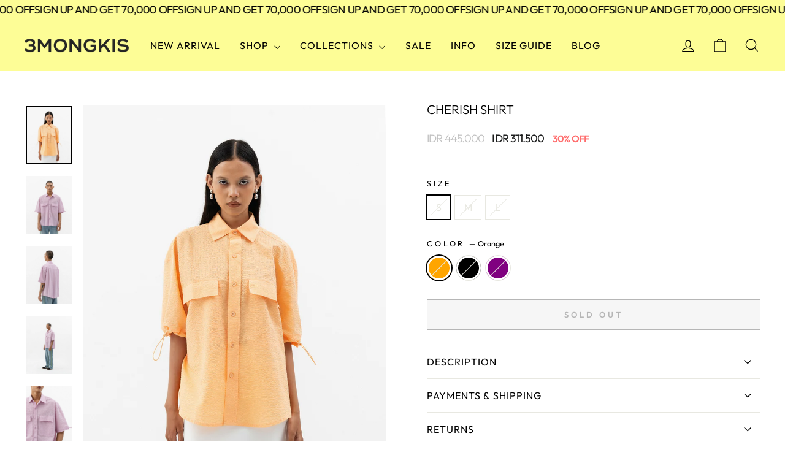

--- FILE ---
content_type: text/html; charset=utf-8
request_url: https://3mongkis.com/products/cherish-shirt
body_size: 26368
content:
<!doctype html>
<html class="no-js" lang="en" dir="ltr">
<head>
  <meta charset="utf-8">
  <meta http-equiv="X-UA-Compatible" content="IE=edge,chrome=1">
  <meta name="viewport" content="width=device-width,initial-scale=1">
  <meta name="theme-color" content="#fdfd96">
  <link rel="canonical" href="https://3mongkis.com/products/cherish-shirt">
  <link rel="preconnect" href="https://cdn.shopify.com" crossorigin>
  <link rel="preconnect" href="https://fonts.shopifycdn.com" crossorigin>
  <link rel="dns-prefetch" href="https://productreviews.shopifycdn.com">
  <link rel="dns-prefetch" href="https://ajax.googleapis.com">
  <link rel="dns-prefetch" href="https://maps.googleapis.com">
  <link rel="dns-prefetch" href="https://maps.gstatic.com"><link rel="shortcut icon" href="//3mongkis.com/cdn/shop/files/logo_4_32x32.png?v=1763558614" type="image/png" /><title>Cherish Shirt
&ndash; 3MONGKIS
</title>
<meta name="description" content="MULTIPOCKET SHIRT Like the name, Cherish Top, you&#39;ll cherish it like no other. Think of it like a boost of vitamin for your fit with its pop of colors. Size S: Bust 124cm | Armhole 56cm | Length 68-75cm Size M: Bust 128cm | Armhole 58cm | Length 69-75cm Size L: Bust 134cm | Armhole 62cm | Length 72-79cm Material Cotton"><meta property="og:site_name" content="3MONGKIS">
  <meta property="og:url" content="https://3mongkis.com/products/cherish-shirt">
  <meta property="og:title" content="Cherish Shirt">
  <meta property="og:type" content="product">
  <meta property="og:description" content="MULTIPOCKET SHIRT Like the name, Cherish Top, you&#39;ll cherish it like no other. Think of it like a boost of vitamin for your fit with its pop of colors. Size S: Bust 124cm | Armhole 56cm | Length 68-75cm Size M: Bust 128cm | Armhole 58cm | Length 69-75cm Size L: Bust 134cm | Armhole 62cm | Length 72-79cm Material Cotton"><meta property="og:image" content="http://3mongkis.com/cdn/shop/files/LEN01260-edit.jpg?v=1702698509">
    <meta property="og:image:secure_url" content="https://3mongkis.com/cdn/shop/files/LEN01260-edit.jpg?v=1702698509">
    <meta property="og:image:width" content="1440">
    <meta property="og:image:height" content="1800"><meta name="twitter:site" content="@3mongkis">
  <meta name="twitter:card" content="summary_large_image">
  <meta name="twitter:title" content="Cherish Shirt">
  <meta name="twitter:description" content="MULTIPOCKET SHIRT Like the name, Cherish Top, you&#39;ll cherish it like no other. Think of it like a boost of vitamin for your fit with its pop of colors. Size S: Bust 124cm | Armhole 56cm | Length 68-75cm Size M: Bust 128cm | Armhole 58cm | Length 69-75cm Size L: Bust 134cm | Armhole 62cm | Length 72-79cm Material Cotton">
<style data-shopify>@font-face {
  font-family: Outfit;
  font-weight: 300;
  font-style: normal;
  font-display: swap;
  src: url("//3mongkis.com/cdn/fonts/outfit/outfit_n3.8c97ae4c4fac7c2ea467a6dc784857f4de7e0e37.woff2") format("woff2"),
       url("//3mongkis.com/cdn/fonts/outfit/outfit_n3.b50a189ccde91f9bceee88f207c18c09f0b62a7b.woff") format("woff");
}

  @font-face {
  font-family: Outfit;
  font-weight: 400;
  font-style: normal;
  font-display: swap;
  src: url("//3mongkis.com/cdn/fonts/outfit/outfit_n4.387c2e2715c484a1f1075eb90d64808f1b37ac58.woff2") format("woff2"),
       url("//3mongkis.com/cdn/fonts/outfit/outfit_n4.aca8c81f18f62c9baa15c2dc5d1f6dd5442cdc50.woff") format("woff");
}


  @font-face {
  font-family: Outfit;
  font-weight: 600;
  font-style: normal;
  font-display: swap;
  src: url("//3mongkis.com/cdn/fonts/outfit/outfit_n6.dfcbaa80187851df2e8384061616a8eaa1702fdc.woff2") format("woff2"),
       url("//3mongkis.com/cdn/fonts/outfit/outfit_n6.88384e9fc3e36038624caccb938f24ea8008a91d.woff") format("woff");
}

  
  
</style><link href="//3mongkis.com/cdn/shop/t/2/assets/theme.css?v=132654677993981701821702348652" rel="stylesheet" type="text/css" media="all" />
  <link href="//3mongkis.com/cdn/shop/t/2/assets/dsc.css?v=148760626640730204221700232101" rel="stylesheet" type="text/css" media="all" />
  <link href="//3mongkis.com/cdn/shop/t/2/assets/custom.css?v=118130558661419040381698827084" rel="stylesheet" type="text/css" media="all" />
<style data-shopify>:root {
    --typeHeaderPrimary: Outfit;
    --typeHeaderFallback: sans-serif;
    --typeHeaderSize: 24px;
    --typeHeaderWeight: 300;
    --typeHeaderLineHeight: 0.8;
    --typeHeaderSpacing: 0.0em;

    --typeBasePrimary:Outfit;
    --typeBaseFallback:sans-serif;
    --typeBaseSize: 16px;
    --typeBaseWeight: 400;
    --typeBaseSpacing: -0.05em;
    --typeBaseLineHeight: 1.5;
    --typeBaselineHeightMinus01: 1.4;

    --typeCollectionTitle: 20px;

    --iconWeight: 3px;
    --iconLinecaps: miter;

    
        --buttonRadius: 0;
    

    --colorGridOverlayOpacity: 0.1;
    }

    .placeholder-content {
    background-image: linear-gradient(100deg, #ffffff 40%, #f7f7f7 63%, #ffffff 79%);
    }</style><script>
    document.documentElement.className = document.documentElement.className.replace('no-js', 'js');

    window.theme = window.theme || {};
    theme.routes = {
      home: "/",
      cart: "/cart.js",
      cartPage: "/cart",
      cartAdd: "/cart/add.js",
      cartChange: "/cart/change.js",
      search: "/search",
      predictiveSearch: "/search/suggest"
    };
    theme.strings = {
      soldOut: "Sold Out",
      unavailable: "Unavailable",
      inStockLabel: "In stock, ready to ship",
      oneStockLabel: "Low stock - [count] item left",
      otherStockLabel: "Low stock - [count] items left",
      willNotShipUntil: "Ready to ship [date]",
      willBeInStockAfter: "Back in stock [date]",
      waitingForStock: "Inventory on the way",
      savePrice: "[saved_amount] OFF",
      cartEmpty: "Your cart is currently empty.",
      cartTermsConfirmation: "You must agree with the terms and conditions of sales to check out",
      searchCollections: "Collections",
      searchPages: "Pages",
      searchArticles: "Articles",
      productFrom: "from ",
      maxQuantity: "You can only have [quantity] of [title] in your cart."
    };
    theme.settings = {
      cartType: "drawer",
      isCustomerTemplate: false,
      moneyFormat: "IDR {{amount_no_decimals}}",
      saveType: "percent",
      productImageSize: "natural",
      productImageCover: false,
      predictiveSearch: true,
      predictiveSearchType: null,
      predictiveSearchVendor: false,
      predictiveSearchPrice: false,
      quickView: true,
      themeName: 'Impulse',
      themeVersion: "7.4.0"
    };
  </script>

  <script>window.performance && window.performance.mark && window.performance.mark('shopify.content_for_header.start');</script><meta name="facebook-domain-verification" content="zov814bufpqb16d8evyogz1s3pw9xg">
<meta id="shopify-digital-wallet" name="shopify-digital-wallet" content="/79510733086/digital_wallets/dialog">
<link rel="alternate" type="application/json+oembed" href="https://3mongkis.com/products/cherish-shirt.oembed">
<script async="async" src="/checkouts/internal/preloads.js?locale=en-ID"></script>
<script id="shopify-features" type="application/json">{"accessToken":"9555bbc1eefb11c77a7f50d1902f195e","betas":["rich-media-storefront-analytics"],"domain":"3mongkis.com","predictiveSearch":true,"shopId":79510733086,"locale":"en"}</script>
<script>var Shopify = Shopify || {};
Shopify.shop = "3mongkis-id.myshopify.com";
Shopify.locale = "en";
Shopify.currency = {"active":"IDR","rate":"1.0"};
Shopify.country = "ID";
Shopify.theme = {"name":"Impulse by SSDC","id":154968064286,"schema_name":"Impulse","schema_version":"7.4.0","theme_store_id":null,"role":"main"};
Shopify.theme.handle = "null";
Shopify.theme.style = {"id":null,"handle":null};
Shopify.cdnHost = "3mongkis.com/cdn";
Shopify.routes = Shopify.routes || {};
Shopify.routes.root = "/";</script>
<script type="module">!function(o){(o.Shopify=o.Shopify||{}).modules=!0}(window);</script>
<script>!function(o){function n(){var o=[];function n(){o.push(Array.prototype.slice.apply(arguments))}return n.q=o,n}var t=o.Shopify=o.Shopify||{};t.loadFeatures=n(),t.autoloadFeatures=n()}(window);</script>
<script id="shop-js-analytics" type="application/json">{"pageType":"product"}</script>
<script defer="defer" async type="module" src="//3mongkis.com/cdn/shopifycloud/shop-js/modules/v2/client.init-shop-cart-sync_DGjqyID6.en.esm.js"></script>
<script defer="defer" async type="module" src="//3mongkis.com/cdn/shopifycloud/shop-js/modules/v2/chunk.common_CM5e3XYf.esm.js"></script>
<script type="module">
  await import("//3mongkis.com/cdn/shopifycloud/shop-js/modules/v2/client.init-shop-cart-sync_DGjqyID6.en.esm.js");
await import("//3mongkis.com/cdn/shopifycloud/shop-js/modules/v2/chunk.common_CM5e3XYf.esm.js");

  window.Shopify.SignInWithShop?.initShopCartSync?.({"fedCMEnabled":true,"windoidEnabled":true});

</script>
<script>(function() {
  var isLoaded = false;
  function asyncLoad() {
    if (isLoaded) return;
    isLoaded = true;
    var urls = ["https:\/\/cdn.shopify.com\/s\/files\/1\/0683\/1371\/0892\/files\/splmn-shopify-prod-August-31.min.js?v=1693985059\u0026shop=3mongkis-id.myshopify.com"];
    for (var i = 0; i < urls.length; i++) {
      var s = document.createElement('script');
      s.type = 'text/javascript';
      s.async = true;
      s.src = urls[i];
      var x = document.getElementsByTagName('script')[0];
      x.parentNode.insertBefore(s, x);
    }
  };
  if(window.attachEvent) {
    window.attachEvent('onload', asyncLoad);
  } else {
    window.addEventListener('load', asyncLoad, false);
  }
})();</script>
<script id="__st">var __st={"a":79510733086,"offset":25200,"reqid":"94be3b03-d6d9-4c9b-986f-cd61f9178fbf-1766044533","pageurl":"3mongkis.com\/products\/cherish-shirt","u":"188a28fb13d2","p":"product","rtyp":"product","rid":8948993392926};</script>
<script>window.ShopifyPaypalV4VisibilityTracking = true;</script>
<script id="captcha-bootstrap">!function(){'use strict';const t='contact',e='account',n='new_comment',o=[[t,t],['blogs',n],['comments',n],[t,'customer']],c=[[e,'customer_login'],[e,'guest_login'],[e,'recover_customer_password'],[e,'create_customer']],r=t=>t.map((([t,e])=>`form[action*='/${t}']:not([data-nocaptcha='true']) input[name='form_type'][value='${e}']`)).join(','),a=t=>()=>t?[...document.querySelectorAll(t)].map((t=>t.form)):[];function s(){const t=[...o],e=r(t);return a(e)}const i='password',u='form_key',d=['recaptcha-v3-token','g-recaptcha-response','h-captcha-response',i],f=()=>{try{return window.sessionStorage}catch{return}},m='__shopify_v',_=t=>t.elements[u];function p(t,e,n=!1){try{const o=window.sessionStorage,c=JSON.parse(o.getItem(e)),{data:r}=function(t){const{data:e,action:n}=t;return t[m]||n?{data:e,action:n}:{data:t,action:n}}(c);for(const[e,n]of Object.entries(r))t.elements[e]&&(t.elements[e].value=n);n&&o.removeItem(e)}catch(o){console.error('form repopulation failed',{error:o})}}const l='form_type',E='cptcha';function T(t){t.dataset[E]=!0}const w=window,h=w.document,L='Shopify',v='ce_forms',y='captcha';let A=!1;((t,e)=>{const n=(g='f06e6c50-85a8-45c8-87d0-21a2b65856fe',I='https://cdn.shopify.com/shopifycloud/storefront-forms-hcaptcha/ce_storefront_forms_captcha_hcaptcha.v1.5.2.iife.js',D={infoText:'Protected by hCaptcha',privacyText:'Privacy',termsText:'Terms'},(t,e,n)=>{const o=w[L][v],c=o.bindForm;if(c)return c(t,g,e,D).then(n);var r;o.q.push([[t,g,e,D],n]),r=I,A||(h.body.append(Object.assign(h.createElement('script'),{id:'captcha-provider',async:!0,src:r})),A=!0)});var g,I,D;w[L]=w[L]||{},w[L][v]=w[L][v]||{},w[L][v].q=[],w[L][y]=w[L][y]||{},w[L][y].protect=function(t,e){n(t,void 0,e),T(t)},Object.freeze(w[L][y]),function(t,e,n,w,h,L){const[v,y,A,g]=function(t,e,n){const i=e?o:[],u=t?c:[],d=[...i,...u],f=r(d),m=r(i),_=r(d.filter((([t,e])=>n.includes(e))));return[a(f),a(m),a(_),s()]}(w,h,L),I=t=>{const e=t.target;return e instanceof HTMLFormElement?e:e&&e.form},D=t=>v().includes(t);t.addEventListener('submit',(t=>{const e=I(t);if(!e)return;const n=D(e)&&!e.dataset.hcaptchaBound&&!e.dataset.recaptchaBound,o=_(e),c=g().includes(e)&&(!o||!o.value);(n||c)&&t.preventDefault(),c&&!n&&(function(t){try{if(!f())return;!function(t){const e=f();if(!e)return;const n=_(t);if(!n)return;const o=n.value;o&&e.removeItem(o)}(t);const e=Array.from(Array(32),(()=>Math.random().toString(36)[2])).join('');!function(t,e){_(t)||t.append(Object.assign(document.createElement('input'),{type:'hidden',name:u})),t.elements[u].value=e}(t,e),function(t,e){const n=f();if(!n)return;const o=[...t.querySelectorAll(`input[type='${i}']`)].map((({name:t})=>t)),c=[...d,...o],r={};for(const[a,s]of new FormData(t).entries())c.includes(a)||(r[a]=s);n.setItem(e,JSON.stringify({[m]:1,action:t.action,data:r}))}(t,e)}catch(e){console.error('failed to persist form',e)}}(e),e.submit())}));const S=(t,e)=>{t&&!t.dataset[E]&&(n(t,e.some((e=>e===t))),T(t))};for(const o of['focusin','change'])t.addEventListener(o,(t=>{const e=I(t);D(e)&&S(e,y())}));const B=e.get('form_key'),M=e.get(l),P=B&&M;t.addEventListener('DOMContentLoaded',(()=>{const t=y();if(P)for(const e of t)e.elements[l].value===M&&p(e,B);[...new Set([...A(),...v().filter((t=>'true'===t.dataset.shopifyCaptcha))])].forEach((e=>S(e,t)))}))}(h,new URLSearchParams(w.location.search),n,t,e,['guest_login'])})(!0,!0)}();</script>
<script integrity="sha256-52AcMU7V7pcBOXWImdc/TAGTFKeNjmkeM1Pvks/DTgc=" data-source-attribution="shopify.loadfeatures" defer="defer" src="//3mongkis.com/cdn/shopifycloud/storefront/assets/storefront/load_feature-81c60534.js" crossorigin="anonymous"></script>
<script data-source-attribution="shopify.dynamic_checkout.dynamic.init">var Shopify=Shopify||{};Shopify.PaymentButton=Shopify.PaymentButton||{isStorefrontPortableWallets:!0,init:function(){window.Shopify.PaymentButton.init=function(){};var t=document.createElement("script");t.src="https://3mongkis.com/cdn/shopifycloud/portable-wallets/latest/portable-wallets.en.js",t.type="module",document.head.appendChild(t)}};
</script>
<script data-source-attribution="shopify.dynamic_checkout.buyer_consent">
  function portableWalletsHideBuyerConsent(e){var t=document.getElementById("shopify-buyer-consent"),n=document.getElementById("shopify-subscription-policy-button");t&&n&&(t.classList.add("hidden"),t.setAttribute("aria-hidden","true"),n.removeEventListener("click",e))}function portableWalletsShowBuyerConsent(e){var t=document.getElementById("shopify-buyer-consent"),n=document.getElementById("shopify-subscription-policy-button");t&&n&&(t.classList.remove("hidden"),t.removeAttribute("aria-hidden"),n.addEventListener("click",e))}window.Shopify?.PaymentButton&&(window.Shopify.PaymentButton.hideBuyerConsent=portableWalletsHideBuyerConsent,window.Shopify.PaymentButton.showBuyerConsent=portableWalletsShowBuyerConsent);
</script>
<script>
  function portableWalletsCleanup(e){e&&e.src&&console.error("Failed to load portable wallets script "+e.src);var t=document.querySelectorAll("shopify-accelerated-checkout .shopify-payment-button__skeleton, shopify-accelerated-checkout-cart .wallet-cart-button__skeleton"),e=document.getElementById("shopify-buyer-consent");for(let e=0;e<t.length;e++)t[e].remove();e&&e.remove()}function portableWalletsNotLoadedAsModule(e){e instanceof ErrorEvent&&"string"==typeof e.message&&e.message.includes("import.meta")&&"string"==typeof e.filename&&e.filename.includes("portable-wallets")&&(window.removeEventListener("error",portableWalletsNotLoadedAsModule),window.Shopify.PaymentButton.failedToLoad=e,"loading"===document.readyState?document.addEventListener("DOMContentLoaded",window.Shopify.PaymentButton.init):window.Shopify.PaymentButton.init())}window.addEventListener("error",portableWalletsNotLoadedAsModule);
</script>

<script type="module" src="https://3mongkis.com/cdn/shopifycloud/portable-wallets/latest/portable-wallets.en.js" onError="portableWalletsCleanup(this)" crossorigin="anonymous"></script>
<script nomodule>
  document.addEventListener("DOMContentLoaded", portableWalletsCleanup);
</script>

<link id="shopify-accelerated-checkout-styles" rel="stylesheet" media="screen" href="https://3mongkis.com/cdn/shopifycloud/portable-wallets/latest/accelerated-checkout-backwards-compat.css" crossorigin="anonymous">
<style id="shopify-accelerated-checkout-cart">
        #shopify-buyer-consent {
  margin-top: 1em;
  display: inline-block;
  width: 100%;
}

#shopify-buyer-consent.hidden {
  display: none;
}

#shopify-subscription-policy-button {
  background: none;
  border: none;
  padding: 0;
  text-decoration: underline;
  font-size: inherit;
  cursor: pointer;
}

#shopify-subscription-policy-button::before {
  box-shadow: none;
}

      </style>

<script>window.performance && window.performance.mark && window.performance.mark('shopify.content_for_header.end');</script>

  <script src="//3mongkis.com/cdn/shop/t/2/assets/vendor-scripts-v11.js" defer="defer"></script><!-- Include jQuery library -->
    <script src="https://code.jquery.com/jquery-3.6.0.min.js"></script>
    
 <script src="https://cdnjs.cloudflare.com/ajax/libs/elevatezoom/2.2.3/jquery.elevatezoom.min.js" integrity="sha512-UH428GPLVbCa8xDVooDWXytY8WASfzVv3kxCvTAFkxD2vPjouf1I3+RJ2QcSckESsb7sI+gv3yhsgw9ZhM7sDw==" crossorigin="anonymous" referrerpolicy="no-referrer" ></script>
  
  <script src="//3mongkis.com/cdn/shop/t/2/assets/theme.js?v=124699393785760085141694421190" defer="defer"></script>

  







<script src="https://cdn.shopify.com/extensions/019a2447-b23c-7353-98dd-0ebd300648f6/theme-app-ext-9/assets/superlemon-loader.js" type="text/javascript" defer="defer"></script>
<link href="https://cdn.shopify.com/extensions/019a2447-b23c-7353-98dd-0ebd300648f6/theme-app-ext-9/assets/superlemon.css" rel="stylesheet" type="text/css" media="all">
<script src="https://cdn.shopify.com/extensions/555461c8-adf6-4bad-bbb3-86b51aaaebf6/forms-2277/assets/shopify-forms-loader.js" type="text/javascript" defer="defer"></script>
<script src="https://cdn.shopify.com/extensions/019aaa54-6629-7eb1-b13a-d1f2668e9d67/now-in-stock-3-31/assets/iStock-notify-2.0.js" type="text/javascript" defer="defer"></script>
<link href="https://cdn.shopify.com/extensions/019aaa54-6629-7eb1-b13a-d1f2668e9d67/now-in-stock-3-31/assets/iStock-notify-2.0.css" rel="stylesheet" type="text/css" media="all">
<link href="https://monorail-edge.shopifysvc.com" rel="dns-prefetch">
<script>(function(){if ("sendBeacon" in navigator && "performance" in window) {try {var session_token_from_headers = performance.getEntriesByType('navigation')[0].serverTiming.find(x => x.name == '_s').description;} catch {var session_token_from_headers = undefined;}var session_cookie_matches = document.cookie.match(/_shopify_s=([^;]*)/);var session_token_from_cookie = session_cookie_matches && session_cookie_matches.length === 2 ? session_cookie_matches[1] : "";var session_token = session_token_from_headers || session_token_from_cookie || "";function handle_abandonment_event(e) {var entries = performance.getEntries().filter(function(entry) {return /monorail-edge.shopifysvc.com/.test(entry.name);});if (!window.abandonment_tracked && entries.length === 0) {window.abandonment_tracked = true;var currentMs = Date.now();var navigation_start = performance.timing.navigationStart;var payload = {shop_id: 79510733086,url: window.location.href,navigation_start,duration: currentMs - navigation_start,session_token,page_type: "product"};window.navigator.sendBeacon("https://monorail-edge.shopifysvc.com/v1/produce", JSON.stringify({schema_id: "online_store_buyer_site_abandonment/1.1",payload: payload,metadata: {event_created_at_ms: currentMs,event_sent_at_ms: currentMs}}));}}window.addEventListener('pagehide', handle_abandonment_event);}}());</script>
<script id="web-pixels-manager-setup">(function e(e,d,r,n,o){if(void 0===o&&(o={}),!Boolean(null===(a=null===(i=window.Shopify)||void 0===i?void 0:i.analytics)||void 0===a?void 0:a.replayQueue)){var i,a;window.Shopify=window.Shopify||{};var t=window.Shopify;t.analytics=t.analytics||{};var s=t.analytics;s.replayQueue=[],s.publish=function(e,d,r){return s.replayQueue.push([e,d,r]),!0};try{self.performance.mark("wpm:start")}catch(e){}var l=function(){var e={modern:/Edge?\/(1{2}[4-9]|1[2-9]\d|[2-9]\d{2}|\d{4,})\.\d+(\.\d+|)|Firefox\/(1{2}[4-9]|1[2-9]\d|[2-9]\d{2}|\d{4,})\.\d+(\.\d+|)|Chrom(ium|e)\/(9{2}|\d{3,})\.\d+(\.\d+|)|(Maci|X1{2}).+ Version\/(15\.\d+|(1[6-9]|[2-9]\d|\d{3,})\.\d+)([,.]\d+|)( \(\w+\)|)( Mobile\/\w+|) Safari\/|Chrome.+OPR\/(9{2}|\d{3,})\.\d+\.\d+|(CPU[ +]OS|iPhone[ +]OS|CPU[ +]iPhone|CPU IPhone OS|CPU iPad OS)[ +]+(15[._]\d+|(1[6-9]|[2-9]\d|\d{3,})[._]\d+)([._]\d+|)|Android:?[ /-](13[3-9]|1[4-9]\d|[2-9]\d{2}|\d{4,})(\.\d+|)(\.\d+|)|Android.+Firefox\/(13[5-9]|1[4-9]\d|[2-9]\d{2}|\d{4,})\.\d+(\.\d+|)|Android.+Chrom(ium|e)\/(13[3-9]|1[4-9]\d|[2-9]\d{2}|\d{4,})\.\d+(\.\d+|)|SamsungBrowser\/([2-9]\d|\d{3,})\.\d+/,legacy:/Edge?\/(1[6-9]|[2-9]\d|\d{3,})\.\d+(\.\d+|)|Firefox\/(5[4-9]|[6-9]\d|\d{3,})\.\d+(\.\d+|)|Chrom(ium|e)\/(5[1-9]|[6-9]\d|\d{3,})\.\d+(\.\d+|)([\d.]+$|.*Safari\/(?![\d.]+ Edge\/[\d.]+$))|(Maci|X1{2}).+ Version\/(10\.\d+|(1[1-9]|[2-9]\d|\d{3,})\.\d+)([,.]\d+|)( \(\w+\)|)( Mobile\/\w+|) Safari\/|Chrome.+OPR\/(3[89]|[4-9]\d|\d{3,})\.\d+\.\d+|(CPU[ +]OS|iPhone[ +]OS|CPU[ +]iPhone|CPU IPhone OS|CPU iPad OS)[ +]+(10[._]\d+|(1[1-9]|[2-9]\d|\d{3,})[._]\d+)([._]\d+|)|Android:?[ /-](13[3-9]|1[4-9]\d|[2-9]\d{2}|\d{4,})(\.\d+|)(\.\d+|)|Mobile Safari.+OPR\/([89]\d|\d{3,})\.\d+\.\d+|Android.+Firefox\/(13[5-9]|1[4-9]\d|[2-9]\d{2}|\d{4,})\.\d+(\.\d+|)|Android.+Chrom(ium|e)\/(13[3-9]|1[4-9]\d|[2-9]\d{2}|\d{4,})\.\d+(\.\d+|)|Android.+(UC? ?Browser|UCWEB|U3)[ /]?(15\.([5-9]|\d{2,})|(1[6-9]|[2-9]\d|\d{3,})\.\d+)\.\d+|SamsungBrowser\/(5\.\d+|([6-9]|\d{2,})\.\d+)|Android.+MQ{2}Browser\/(14(\.(9|\d{2,})|)|(1[5-9]|[2-9]\d|\d{3,})(\.\d+|))(\.\d+|)|K[Aa][Ii]OS\/(3\.\d+|([4-9]|\d{2,})\.\d+)(\.\d+|)/},d=e.modern,r=e.legacy,n=navigator.userAgent;return n.match(d)?"modern":n.match(r)?"legacy":"unknown"}(),u="modern"===l?"modern":"legacy",c=(null!=n?n:{modern:"",legacy:""})[u],f=function(e){return[e.baseUrl,"/wpm","/b",e.hashVersion,"modern"===e.buildTarget?"m":"l",".js"].join("")}({baseUrl:d,hashVersion:r,buildTarget:u}),m=function(e){var d=e.version,r=e.bundleTarget,n=e.surface,o=e.pageUrl,i=e.monorailEndpoint;return{emit:function(e){var a=e.status,t=e.errorMsg,s=(new Date).getTime(),l=JSON.stringify({metadata:{event_sent_at_ms:s},events:[{schema_id:"web_pixels_manager_load/3.1",payload:{version:d,bundle_target:r,page_url:o,status:a,surface:n,error_msg:t},metadata:{event_created_at_ms:s}}]});if(!i)return console&&console.warn&&console.warn("[Web Pixels Manager] No Monorail endpoint provided, skipping logging."),!1;try{return self.navigator.sendBeacon.bind(self.navigator)(i,l)}catch(e){}var u=new XMLHttpRequest;try{return u.open("POST",i,!0),u.setRequestHeader("Content-Type","text/plain"),u.send(l),!0}catch(e){return console&&console.warn&&console.warn("[Web Pixels Manager] Got an unhandled error while logging to Monorail."),!1}}}}({version:r,bundleTarget:l,surface:e.surface,pageUrl:self.location.href,monorailEndpoint:e.monorailEndpoint});try{o.browserTarget=l,function(e){var d=e.src,r=e.async,n=void 0===r||r,o=e.onload,i=e.onerror,a=e.sri,t=e.scriptDataAttributes,s=void 0===t?{}:t,l=document.createElement("script"),u=document.querySelector("head"),c=document.querySelector("body");if(l.async=n,l.src=d,a&&(l.integrity=a,l.crossOrigin="anonymous"),s)for(var f in s)if(Object.prototype.hasOwnProperty.call(s,f))try{l.dataset[f]=s[f]}catch(e){}if(o&&l.addEventListener("load",o),i&&l.addEventListener("error",i),u)u.appendChild(l);else{if(!c)throw new Error("Did not find a head or body element to append the script");c.appendChild(l)}}({src:f,async:!0,onload:function(){if(!function(){var e,d;return Boolean(null===(d=null===(e=window.Shopify)||void 0===e?void 0:e.analytics)||void 0===d?void 0:d.initialized)}()){var d=window.webPixelsManager.init(e)||void 0;if(d){var r=window.Shopify.analytics;r.replayQueue.forEach((function(e){var r=e[0],n=e[1],o=e[2];d.publishCustomEvent(r,n,o)})),r.replayQueue=[],r.publish=d.publishCustomEvent,r.visitor=d.visitor,r.initialized=!0}}},onerror:function(){return m.emit({status:"failed",errorMsg:"".concat(f," has failed to load")})},sri:function(e){var d=/^sha384-[A-Za-z0-9+/=]+$/;return"string"==typeof e&&d.test(e)}(c)?c:"",scriptDataAttributes:o}),m.emit({status:"loading"})}catch(e){m.emit({status:"failed",errorMsg:(null==e?void 0:e.message)||"Unknown error"})}}})({shopId: 79510733086,storefrontBaseUrl: "https://3mongkis.com",extensionsBaseUrl: "https://extensions.shopifycdn.com/cdn/shopifycloud/web-pixels-manager",monorailEndpoint: "https://monorail-edge.shopifysvc.com/unstable/produce_batch",surface: "storefront-renderer",enabledBetaFlags: ["2dca8a86"],webPixelsConfigList: [{"id":"263782686","configuration":"{\"pixel_id\":\"132669370618812\",\"pixel_type\":\"facebook_pixel\",\"metaapp_system_user_token\":\"-\"}","eventPayloadVersion":"v1","runtimeContext":"OPEN","scriptVersion":"ca16bc87fe92b6042fbaa3acc2fbdaa6","type":"APP","apiClientId":2329312,"privacyPurposes":["ANALYTICS","MARKETING","SALE_OF_DATA"],"dataSharingAdjustments":{"protectedCustomerApprovalScopes":["read_customer_address","read_customer_email","read_customer_name","read_customer_personal_data","read_customer_phone"]}},{"id":"143524126","eventPayloadVersion":"v1","runtimeContext":"LAX","scriptVersion":"1","type":"CUSTOM","privacyPurposes":["ANALYTICS"],"name":"Google Analytics tag (migrated)"},{"id":"shopify-app-pixel","configuration":"{}","eventPayloadVersion":"v1","runtimeContext":"STRICT","scriptVersion":"0450","apiClientId":"shopify-pixel","type":"APP","privacyPurposes":["ANALYTICS","MARKETING"]},{"id":"shopify-custom-pixel","eventPayloadVersion":"v1","runtimeContext":"LAX","scriptVersion":"0450","apiClientId":"shopify-pixel","type":"CUSTOM","privacyPurposes":["ANALYTICS","MARKETING"]}],isMerchantRequest: false,initData: {"shop":{"name":"3MONGKIS","paymentSettings":{"currencyCode":"IDR"},"myshopifyDomain":"3mongkis-id.myshopify.com","countryCode":"ID","storefrontUrl":"https:\/\/3mongkis.com"},"customer":null,"cart":null,"checkout":null,"productVariants":[{"price":{"amount":311500.0,"currencyCode":"IDR"},"product":{"title":"Cherish Shirt","vendor":"3MONGKIS","id":"8948993392926","untranslatedTitle":"Cherish Shirt","url":"\/products\/cherish-shirt","type":""},"id":"47536844800286","image":{"src":"\/\/3mongkis.com\/cdn\/shop\/files\/LEN01260-edit.jpg?v=1702698509"},"sku":"14F0262311545001","title":"S \/ Orange","untranslatedTitle":"S \/ Orange"},{"price":{"amount":311500.0,"currencyCode":"IDR"},"product":{"title":"Cherish Shirt","vendor":"3MONGKIS","id":"8948993392926","untranslatedTitle":"Cherish Shirt","url":"\/products\/cherish-shirt","type":""},"id":"47536844833054","image":{"src":"\/\/3mongkis.com\/cdn\/shop\/files\/LEN01260-edit.jpg?v=1702698509"},"sku":"14F0262311548001","title":"S \/ Black","untranslatedTitle":"S \/ Black"},{"price":{"amount":311500.0,"currencyCode":"IDR"},"product":{"title":"Cherish Shirt","vendor":"3MONGKIS","id":"8948993392926","untranslatedTitle":"Cherish Shirt","url":"\/products\/cherish-shirt","type":""},"id":"47536844865822","image":{"src":"\/\/3mongkis.com\/cdn\/shop\/files\/LEN01260-edit.jpg?v=1702698509"},"sku":"14F0262311544001","title":"S \/ Purple","untranslatedTitle":"S \/ Purple"},{"price":{"amount":311500.0,"currencyCode":"IDR"},"product":{"title":"Cherish Shirt","vendor":"3MONGKIS","id":"8948993392926","untranslatedTitle":"Cherish Shirt","url":"\/products\/cherish-shirt","type":""},"id":"47536844898590","image":{"src":"\/\/3mongkis.com\/cdn\/shop\/files\/LEN01260-edit.jpg?v=1702698509"},"sku":"14F0262311545002","title":"M \/ Orange","untranslatedTitle":"M \/ Orange"},{"price":{"amount":311500.0,"currencyCode":"IDR"},"product":{"title":"Cherish Shirt","vendor":"3MONGKIS","id":"8948993392926","untranslatedTitle":"Cherish Shirt","url":"\/products\/cherish-shirt","type":""},"id":"47536844931358","image":{"src":"\/\/3mongkis.com\/cdn\/shop\/files\/LEN01260-edit.jpg?v=1702698509"},"sku":"14F0262311548002","title":"M \/ Black","untranslatedTitle":"M \/ Black"},{"price":{"amount":311500.0,"currencyCode":"IDR"},"product":{"title":"Cherish Shirt","vendor":"3MONGKIS","id":"8948993392926","untranslatedTitle":"Cherish Shirt","url":"\/products\/cherish-shirt","type":""},"id":"47536844964126","image":{"src":"\/\/3mongkis.com\/cdn\/shop\/files\/LEN01260-edit.jpg?v=1702698509"},"sku":"14F0262311544002","title":"M \/ Purple","untranslatedTitle":"M \/ Purple"},{"price":{"amount":311500.0,"currencyCode":"IDR"},"product":{"title":"Cherish Shirt","vendor":"3MONGKIS","id":"8948993392926","untranslatedTitle":"Cherish Shirt","url":"\/products\/cherish-shirt","type":""},"id":"47536844996894","image":{"src":"\/\/3mongkis.com\/cdn\/shop\/files\/LEN01260-edit.jpg?v=1702698509"},"sku":"14F0262311545003","title":"L \/ Orange","untranslatedTitle":"L \/ Orange"},{"price":{"amount":311500.0,"currencyCode":"IDR"},"product":{"title":"Cherish Shirt","vendor":"3MONGKIS","id":"8948993392926","untranslatedTitle":"Cherish Shirt","url":"\/products\/cherish-shirt","type":""},"id":"47536845029662","image":{"src":"\/\/3mongkis.com\/cdn\/shop\/files\/LEN01260-edit.jpg?v=1702698509"},"sku":"14F0262311548003","title":"L \/ Black","untranslatedTitle":"L \/ Black"},{"price":{"amount":311500.0,"currencyCode":"IDR"},"product":{"title":"Cherish Shirt","vendor":"3MONGKIS","id":"8948993392926","untranslatedTitle":"Cherish Shirt","url":"\/products\/cherish-shirt","type":""},"id":"47536845062430","image":{"src":"\/\/3mongkis.com\/cdn\/shop\/files\/LEN01260-edit.jpg?v=1702698509"},"sku":"14F0262311544003","title":"L \/ Purple","untranslatedTitle":"L \/ Purple"}],"purchasingCompany":null},},"https://3mongkis.com/cdn","ae1676cfwd2530674p4253c800m34e853cb",{"modern":"","legacy":""},{"shopId":"79510733086","storefrontBaseUrl":"https:\/\/3mongkis.com","extensionBaseUrl":"https:\/\/extensions.shopifycdn.com\/cdn\/shopifycloud\/web-pixels-manager","surface":"storefront-renderer","enabledBetaFlags":"[\"2dca8a86\"]","isMerchantRequest":"false","hashVersion":"ae1676cfwd2530674p4253c800m34e853cb","publish":"custom","events":"[[\"page_viewed\",{}],[\"product_viewed\",{\"productVariant\":{\"price\":{\"amount\":311500.0,\"currencyCode\":\"IDR\"},\"product\":{\"title\":\"Cherish Shirt\",\"vendor\":\"3MONGKIS\",\"id\":\"8948993392926\",\"untranslatedTitle\":\"Cherish Shirt\",\"url\":\"\/products\/cherish-shirt\",\"type\":\"\"},\"id\":\"47536844800286\",\"image\":{\"src\":\"\/\/3mongkis.com\/cdn\/shop\/files\/LEN01260-edit.jpg?v=1702698509\"},\"sku\":\"14F0262311545001\",\"title\":\"S \/ Orange\",\"untranslatedTitle\":\"S \/ Orange\"}}]]"});</script><script>
  window.ShopifyAnalytics = window.ShopifyAnalytics || {};
  window.ShopifyAnalytics.meta = window.ShopifyAnalytics.meta || {};
  window.ShopifyAnalytics.meta.currency = 'IDR';
  var meta = {"product":{"id":8948993392926,"gid":"gid:\/\/shopify\/Product\/8948993392926","vendor":"3MONGKIS","type":"","variants":[{"id":47536844800286,"price":31150000,"name":"Cherish Shirt - S \/ Orange","public_title":"S \/ Orange","sku":"14F0262311545001"},{"id":47536844833054,"price":31150000,"name":"Cherish Shirt - S \/ Black","public_title":"S \/ Black","sku":"14F0262311548001"},{"id":47536844865822,"price":31150000,"name":"Cherish Shirt - S \/ Purple","public_title":"S \/ Purple","sku":"14F0262311544001"},{"id":47536844898590,"price":31150000,"name":"Cherish Shirt - M \/ Orange","public_title":"M \/ Orange","sku":"14F0262311545002"},{"id":47536844931358,"price":31150000,"name":"Cherish Shirt - M \/ Black","public_title":"M \/ Black","sku":"14F0262311548002"},{"id":47536844964126,"price":31150000,"name":"Cherish Shirt - M \/ Purple","public_title":"M \/ Purple","sku":"14F0262311544002"},{"id":47536844996894,"price":31150000,"name":"Cherish Shirt - L \/ Orange","public_title":"L \/ Orange","sku":"14F0262311545003"},{"id":47536845029662,"price":31150000,"name":"Cherish Shirt - L \/ Black","public_title":"L \/ Black","sku":"14F0262311548003"},{"id":47536845062430,"price":31150000,"name":"Cherish Shirt - L \/ Purple","public_title":"L \/ Purple","sku":"14F0262311544003"}],"remote":false},"page":{"pageType":"product","resourceType":"product","resourceId":8948993392926}};
  for (var attr in meta) {
    window.ShopifyAnalytics.meta[attr] = meta[attr];
  }
</script>
<script class="analytics">
  (function () {
    var customDocumentWrite = function(content) {
      var jquery = null;

      if (window.jQuery) {
        jquery = window.jQuery;
      } else if (window.Checkout && window.Checkout.$) {
        jquery = window.Checkout.$;
      }

      if (jquery) {
        jquery('body').append(content);
      }
    };

    var hasLoggedConversion = function(token) {
      if (token) {
        return document.cookie.indexOf('loggedConversion=' + token) !== -1;
      }
      return false;
    }

    var setCookieIfConversion = function(token) {
      if (token) {
        var twoMonthsFromNow = new Date(Date.now());
        twoMonthsFromNow.setMonth(twoMonthsFromNow.getMonth() + 2);

        document.cookie = 'loggedConversion=' + token + '; expires=' + twoMonthsFromNow;
      }
    }

    var trekkie = window.ShopifyAnalytics.lib = window.trekkie = window.trekkie || [];
    if (trekkie.integrations) {
      return;
    }
    trekkie.methods = [
      'identify',
      'page',
      'ready',
      'track',
      'trackForm',
      'trackLink'
    ];
    trekkie.factory = function(method) {
      return function() {
        var args = Array.prototype.slice.call(arguments);
        args.unshift(method);
        trekkie.push(args);
        return trekkie;
      };
    };
    for (var i = 0; i < trekkie.methods.length; i++) {
      var key = trekkie.methods[i];
      trekkie[key] = trekkie.factory(key);
    }
    trekkie.load = function(config) {
      trekkie.config = config || {};
      trekkie.config.initialDocumentCookie = document.cookie;
      var first = document.getElementsByTagName('script')[0];
      var script = document.createElement('script');
      script.type = 'text/javascript';
      script.onerror = function(e) {
        var scriptFallback = document.createElement('script');
        scriptFallback.type = 'text/javascript';
        scriptFallback.onerror = function(error) {
                var Monorail = {
      produce: function produce(monorailDomain, schemaId, payload) {
        var currentMs = new Date().getTime();
        var event = {
          schema_id: schemaId,
          payload: payload,
          metadata: {
            event_created_at_ms: currentMs,
            event_sent_at_ms: currentMs
          }
        };
        return Monorail.sendRequest("https://" + monorailDomain + "/v1/produce", JSON.stringify(event));
      },
      sendRequest: function sendRequest(endpointUrl, payload) {
        // Try the sendBeacon API
        if (window && window.navigator && typeof window.navigator.sendBeacon === 'function' && typeof window.Blob === 'function' && !Monorail.isIos12()) {
          var blobData = new window.Blob([payload], {
            type: 'text/plain'
          });

          if (window.navigator.sendBeacon(endpointUrl, blobData)) {
            return true;
          } // sendBeacon was not successful

        } // XHR beacon

        var xhr = new XMLHttpRequest();

        try {
          xhr.open('POST', endpointUrl);
          xhr.setRequestHeader('Content-Type', 'text/plain');
          xhr.send(payload);
        } catch (e) {
          console.log(e);
        }

        return false;
      },
      isIos12: function isIos12() {
        return window.navigator.userAgent.lastIndexOf('iPhone; CPU iPhone OS 12_') !== -1 || window.navigator.userAgent.lastIndexOf('iPad; CPU OS 12_') !== -1;
      }
    };
    Monorail.produce('monorail-edge.shopifysvc.com',
      'trekkie_storefront_load_errors/1.1',
      {shop_id: 79510733086,
      theme_id: 154968064286,
      app_name: "storefront",
      context_url: window.location.href,
      source_url: "//3mongkis.com/cdn/s/trekkie.storefront.4b0d51228c8d1703f19d66468963c9de55bf59b0.min.js"});

        };
        scriptFallback.async = true;
        scriptFallback.src = '//3mongkis.com/cdn/s/trekkie.storefront.4b0d51228c8d1703f19d66468963c9de55bf59b0.min.js';
        first.parentNode.insertBefore(scriptFallback, first);
      };
      script.async = true;
      script.src = '//3mongkis.com/cdn/s/trekkie.storefront.4b0d51228c8d1703f19d66468963c9de55bf59b0.min.js';
      first.parentNode.insertBefore(script, first);
    };
    trekkie.load(
      {"Trekkie":{"appName":"storefront","development":false,"defaultAttributes":{"shopId":79510733086,"isMerchantRequest":null,"themeId":154968064286,"themeCityHash":"2434503018242809254","contentLanguage":"en","currency":"IDR","eventMetadataId":"31369b02-da3f-4b21-9313-7f0fef6fb1db"},"isServerSideCookieWritingEnabled":true,"monorailRegion":"shop_domain","enabledBetaFlags":["65f19447"]},"Session Attribution":{},"S2S":{"facebookCapiEnabled":true,"source":"trekkie-storefront-renderer","apiClientId":580111}}
    );

    var loaded = false;
    trekkie.ready(function() {
      if (loaded) return;
      loaded = true;

      window.ShopifyAnalytics.lib = window.trekkie;

      var originalDocumentWrite = document.write;
      document.write = customDocumentWrite;
      try { window.ShopifyAnalytics.merchantGoogleAnalytics.call(this); } catch(error) {};
      document.write = originalDocumentWrite;

      window.ShopifyAnalytics.lib.page(null,{"pageType":"product","resourceType":"product","resourceId":8948993392926,"shopifyEmitted":true});

      var match = window.location.pathname.match(/checkouts\/(.+)\/(thank_you|post_purchase)/)
      var token = match? match[1]: undefined;
      if (!hasLoggedConversion(token)) {
        setCookieIfConversion(token);
        window.ShopifyAnalytics.lib.track("Viewed Product",{"currency":"IDR","variantId":47536844800286,"productId":8948993392926,"productGid":"gid:\/\/shopify\/Product\/8948993392926","name":"Cherish Shirt - S \/ Orange","price":"311500.00","sku":"14F0262311545001","brand":"3MONGKIS","variant":"S \/ Orange","category":"","nonInteraction":true,"remote":false},undefined,undefined,{"shopifyEmitted":true});
      window.ShopifyAnalytics.lib.track("monorail:\/\/trekkie_storefront_viewed_product\/1.1",{"currency":"IDR","variantId":47536844800286,"productId":8948993392926,"productGid":"gid:\/\/shopify\/Product\/8948993392926","name":"Cherish Shirt - S \/ Orange","price":"311500.00","sku":"14F0262311545001","brand":"3MONGKIS","variant":"S \/ Orange","category":"","nonInteraction":true,"remote":false,"referer":"https:\/\/3mongkis.com\/products\/cherish-shirt"});
      }
    });


        var eventsListenerScript = document.createElement('script');
        eventsListenerScript.async = true;
        eventsListenerScript.src = "//3mongkis.com/cdn/shopifycloud/storefront/assets/shop_events_listener-3da45d37.js";
        document.getElementsByTagName('head')[0].appendChild(eventsListenerScript);

})();</script>
  <script>
  if (!window.ga || (window.ga && typeof window.ga !== 'function')) {
    window.ga = function ga() {
      (window.ga.q = window.ga.q || []).push(arguments);
      if (window.Shopify && window.Shopify.analytics && typeof window.Shopify.analytics.publish === 'function') {
        window.Shopify.analytics.publish("ga_stub_called", {}, {sendTo: "google_osp_migration"});
      }
      console.error("Shopify's Google Analytics stub called with:", Array.from(arguments), "\nSee https://help.shopify.com/manual/promoting-marketing/pixels/pixel-migration#google for more information.");
    };
    if (window.Shopify && window.Shopify.analytics && typeof window.Shopify.analytics.publish === 'function') {
      window.Shopify.analytics.publish("ga_stub_initialized", {}, {sendTo: "google_osp_migration"});
    }
  }
</script>
<script
  defer
  src="https://3mongkis.com/cdn/shopifycloud/perf-kit/shopify-perf-kit-2.1.2.min.js"
  data-application="storefront-renderer"
  data-shop-id="79510733086"
  data-render-region="gcp-us-central1"
  data-page-type="product"
  data-theme-instance-id="154968064286"
  data-theme-name="Impulse"
  data-theme-version="7.4.0"
  data-monorail-region="shop_domain"
  data-resource-timing-sampling-rate="10"
  data-shs="true"
  data-shs-beacon="true"
  data-shs-export-with-fetch="true"
  data-shs-logs-sample-rate="1"
  data-shs-beacon-endpoint="https://3mongkis.com/api/collect"
></script>
</head>

<body class="template-product" data-center-text="false" data-button_style="square" data-type_header_capitalize="true" data-type_headers_align_text="true" data-type_product_capitalize="true" data-swatch_style="round" >

  <a class="in-page-link visually-hidden skip-link" href="#MainContent">Skip to content</a>

  <div id="PageContainer" class="page-container">
    <div class="transition-body"><!-- BEGIN sections: header-group -->
<div id="shopify-section-sections--20046550139166__f4a5f508-aa7b-48b7-af82-26c992577ddc" class="shopify-section shopify-section-group-header-group index-section--flush"><style data-shopify>
  .scrolling-text--sections--20046550139166__f4a5f508-aa7b-48b7-af82-26c992577ddc {
    --move-speed: 200s;
  }

  .scrolling-text--sections--20046550139166__f4a5f508-aa7b-48b7-af82-26c992577ddc span {
    font-size: 18px;
  }

  
</style>


  <a href="/collections/all">

<div class="scrolling-text scrolling-text--sections--20046550139166__f4a5f508-aa7b-48b7-af82-26c992577ddc">
  <div class="scrolling-text__inner scrolling-text__inner--left" aria-hidden="true" tabindex="0" style="gap: 40px;">
    
      <span>SIGN UP AND GET 70,000 OFF</span>
    
      <span>SIGN UP AND GET 70,000 OFF</span>
    
      <span>SIGN UP AND GET 70,000 OFF</span>
    
      <span>SIGN UP AND GET 70,000 OFF</span>
    
      <span>SIGN UP AND GET 70,000 OFF</span>
    
      <span>SIGN UP AND GET 70,000 OFF</span>
    
      <span>SIGN UP AND GET 70,000 OFF</span>
    
      <span>SIGN UP AND GET 70,000 OFF</span>
    
      <span>SIGN UP AND GET 70,000 OFF</span>
    
      <span>SIGN UP AND GET 70,000 OFF</span>
    
      <span>SIGN UP AND GET 70,000 OFF</span>
    
      <span>SIGN UP AND GET 70,000 OFF</span>
    
      <span>SIGN UP AND GET 70,000 OFF</span>
    
      <span>SIGN UP AND GET 70,000 OFF</span>
    
      <span>SIGN UP AND GET 70,000 OFF</span>
    
      <span>SIGN UP AND GET 70,000 OFF</span>
    
      <span>SIGN UP AND GET 70,000 OFF</span>
    
      <span>SIGN UP AND GET 70,000 OFF</span>
    
      <span>SIGN UP AND GET 70,000 OFF</span>
    
      <span>SIGN UP AND GET 70,000 OFF</span>
    
      <span>SIGN UP AND GET 70,000 OFF</span>
    
      <span>SIGN UP AND GET 70,000 OFF</span>
    
      <span>SIGN UP AND GET 70,000 OFF</span>
    
      <span>SIGN UP AND GET 70,000 OFF</span>
    
      <span>SIGN UP AND GET 70,000 OFF</span>
    
      <span>SIGN UP AND GET 70,000 OFF</span>
    
      <span>SIGN UP AND GET 70,000 OFF</span>
    
      <span>SIGN UP AND GET 70,000 OFF</span>
    
      <span>SIGN UP AND GET 70,000 OFF</span>
    
      <span>SIGN UP AND GET 70,000 OFF</span>
    
      <span>SIGN UP AND GET 70,000 OFF</span>
    
      <span>SIGN UP AND GET 70,000 OFF</span>
    
      <span>SIGN UP AND GET 70,000 OFF</span>
    
      <span>SIGN UP AND GET 70,000 OFF</span>
    
      <span>SIGN UP AND GET 70,000 OFF</span>
    
  </div>
</div>

  </a>





<style> #shopify-section-sections--20046550139166__f4a5f508-aa7b-48b7-af82-26c992577ddc .scrolling-text {background-color: #fdfd96;} </style></div><div id="shopify-section-sections--20046550139166__header" class="shopify-section shopify-section-group-header-group">

<div id="NavDrawer" class="drawer drawer--right">
  <div class="drawer__contents">
    <div class="drawer__fixed-header">
      <div class="drawer__header appear-animation appear-delay-1">
        <div class="h2 drawer__title"></div>
        <div class="drawer__close">
          <button type="button" class="drawer__close-button js-drawer-close">
            <svg aria-hidden="true" focusable="false" role="presentation" class="icon icon-close" viewBox="0 0 64 64"><title>icon-X</title><path d="m19 17.61 27.12 27.13m0-27.12L19 44.74"/></svg>
            <span class="icon__fallback-text">Close menu</span>
          </button>
        </div>
      </div>
    </div>
    <div class="drawer__scrollable">
      <ul class="mobile-nav" role="navigation" aria-label="Primary"><li class="mobile-nav__item appear-animation appear-delay-2"><a href="/collections/new-arrival-1" class="mobile-nav__link mobile-nav__link--top-level">New Arrival</a></li><li class="mobile-nav__item appear-animation appear-delay-3"><div class="mobile-nav__has-sublist"><a href="/collections/all"
                    class="mobile-nav__link mobile-nav__link--top-level"
                    id="Label-collections-all2"
                    >
                    Shop
                  </a>
                  <div class="mobile-nav__toggle">
                    <button type="button"
                      aria-controls="Linklist-collections-all2"
                      aria-labelledby="Label-collections-all2"
                      class="collapsible-trigger collapsible--auto-height"><span class="collapsible-trigger__icon collapsible-trigger__icon--open" role="presentation">
  <svg aria-hidden="true" focusable="false" role="presentation" class="icon icon--wide icon-chevron-down" viewBox="0 0 28 16"><path d="m1.57 1.59 12.76 12.77L27.1 1.59" stroke-width="2" stroke="#000" fill="none"/></svg>
</span>
</button>
                  </div></div><div id="Linklist-collections-all2"
                class="mobile-nav__sublist collapsible-content collapsible-content--all"
                >
                <div class="collapsible-content__inner">
                  <ul class="mobile-nav__sublist"><li class="mobile-nav__item">
                        <div class="mobile-nav__child-item"><a href="/collections/tops"
                              class="mobile-nav__link"
                              id="Sublabel-collections-tops1"
                              >
                              Tops
                            </a></div></li><li class="mobile-nav__item">
                        <div class="mobile-nav__child-item"><a href="/collections/bottoms"
                              class="mobile-nav__link"
                              id="Sublabel-collections-bottoms2"
                              >
                              Bottoms
                            </a></div></li><li class="mobile-nav__item">
                        <div class="mobile-nav__child-item"><a href="/collections/outerwear"
                              class="mobile-nav__link"
                              id="Sublabel-collections-outerwear3"
                              >
                              Outerwear
                            </a></div></li><li class="mobile-nav__item">
                        <div class="mobile-nav__child-item"><a href="/collections/dresses"
                              class="mobile-nav__link"
                              id="Sublabel-collections-dresses4"
                              >
                              Dresses
                            </a></div></li><li class="mobile-nav__item">
                        <div class="mobile-nav__child-item"><a href="/collections/set-collection"
                              class="mobile-nav__link"
                              id="Sublabel-collections-set-collection5"
                              >
                              Sets Collection
                            </a></div></li><li class="mobile-nav__item">
                        <div class="mobile-nav__child-item"><a href="/collections/bralettes-tank-tops"
                              class="mobile-nav__link"
                              id="Sublabel-collections-bralettes-tank-tops6"
                              >
                              Bralettes &amp; Tank Tops
                            </a></div></li><li class="mobile-nav__item">
                        <div class="mobile-nav__child-item"><a href="/collections/accessories"
                              class="mobile-nav__link"
                              id="Sublabel-collections-accessories7"
                              >
                              Accessories
                            </a></div></li><li class="mobile-nav__item">
                        <div class="mobile-nav__child-item"><a href="/collections/bags"
                              class="mobile-nav__link"
                              id="Sublabel-collections-bags8"
                              >
                              Bags
                            </a></div></li></ul>
                </div>
              </div></li><li class="mobile-nav__item appear-animation appear-delay-4"><div class="mobile-nav__has-sublist"><button type="button"
                    aria-controls="Linklist-3"
                    class="mobile-nav__link--button mobile-nav__link--top-level collapsible-trigger collapsible--auto-height">
                    <span class="mobile-nav__faux-link">
                      Collections
                    </span>
                    <div class="mobile-nav__toggle">
                      <span class="faux-button"><span class="collapsible-trigger__icon collapsible-trigger__icon--open" role="presentation">
  <svg aria-hidden="true" focusable="false" role="presentation" class="icon icon--wide icon-chevron-down" viewBox="0 0 28 16"><path d="m1.57 1.59 12.76 12.77L27.1 1.59" stroke-width="2" stroke="#000" fill="none"/></svg>
</span>
</span>
                    </div>
                  </button></div><div id="Linklist-3"
                class="mobile-nav__sublist collapsible-content collapsible-content--all"
                >
                <div class="collapsible-content__inner">
                  <ul class="mobile-nav__sublist"><li class="mobile-nav__item">
                        <div class="mobile-nav__child-item"><a href="/collections"
                              class="mobile-nav__link"
                              id="Sublabel-collections1"
                              >
                              Collections
                            </a><button type="button"
                              aria-controls="Sublinklist-3-collections1"
                              aria-labelledby="Sublabel-collections1"
                              class="collapsible-trigger"><span class="collapsible-trigger__icon collapsible-trigger__icon--circle collapsible-trigger__icon--open" role="presentation">
  <svg aria-hidden="true" focusable="false" role="presentation" class="icon icon--wide icon-chevron-down" viewBox="0 0 28 16"><path d="m1.57 1.59 12.76 12.77L27.1 1.59" stroke-width="2" stroke="#000" fill="none"/></svg>
</span>
</button></div><div
                            id="Sublinklist-3-collections1"
                            aria-labelledby="Sublabel-collections1"
                            class="mobile-nav__sublist collapsible-content collapsible-content--all"
                            >
                            <div class="collapsible-content__inner">
                              <ul class="mobile-nav__grandchildlist"><li class="mobile-nav__item">
                                    <a href="/collections/buy-1-get-1" class="mobile-nav__link">
                                      BUY 1 GET 1
                                    </a>
                                  </li><li class="mobile-nav__item">
                                    <a href="/collections/checkmate" class="mobile-nav__link">
                                      Checkmate
                                    </a>
                                  </li><li class="mobile-nav__item">
                                    <a href="/collections/unity-curated-by-rama-dauhan" class="mobile-nav__link">
                                      UNITY Curated by Rama Dauhan
                                    </a>
                                  </li><li class="mobile-nav__item">
                                    <a href="/collections/serenity" class="mobile-nav__link">
                                      SERENITY
                                    </a>
                                  </li><li class="mobile-nav__item">
                                    <a href="/collections/3mongkis-price-crash" class="mobile-nav__link">
                                      3MONGKIS PRICE CRASH
                                    </a>
                                  </li><li class="mobile-nav__item">
                                    <a href="/collections/surge-collection" class="mobile-nav__link">
                                      SURGE
                                    </a>
                                  </li><li class="mobile-nav__item">
                                    <a href="/collections/city-safari" class="mobile-nav__link">
                                      CITY SAFARI
                                    </a>
                                  </li><li class="mobile-nav__item">
                                    <a href="/collections/strive" class="mobile-nav__link">
                                      Strive
                                    </a>
                                  </li><li class="mobile-nav__item">
                                    <a href="/collections/strides" class="mobile-nav__link">
                                      Strides
                                    </a>
                                  </li><li class="mobile-nav__item">
                                    <a href="/collections/ethereal" class="mobile-nav__link">
                                      ETHEREAL
                                    </a>
                                  </li><li class="mobile-nav__item">
                                    <a href="/collections/solara" class="mobile-nav__link">
                                      SOLARA
                                    </a>
                                  </li></ul>
                            </div>
                          </div></li><li class="mobile-nav__item">
                        <div class="mobile-nav__child-item"><button type="button"
                            aria-controls="Sublinklist-3-2"
                            class="mobile-nav__link--button collapsible-trigger">
                              <span class="mobile-nav__faux-link">Collaborations</span><span class="collapsible-trigger__icon collapsible-trigger__icon--circle collapsible-trigger__icon--open" role="presentation">
  <svg aria-hidden="true" focusable="false" role="presentation" class="icon icon--wide icon-chevron-down" viewBox="0 0 28 16"><path d="m1.57 1.59 12.76 12.77L27.1 1.59" stroke-width="2" stroke="#000" fill="none"/></svg>
</span>
</button></div><div
                            id="Sublinklist-3-2"
                            aria-labelledby="Sublabel-2"
                            class="mobile-nav__sublist collapsible-content collapsible-content--all"
                            >
                            <div class="collapsible-content__inner">
                              <ul class="mobile-nav__grandchildlist"><li class="mobile-nav__item">
                                    <a href="/collections/3mongkis-is-hiring" class="mobile-nav__link">
                                      3MONGKIS IS HIRING
                                    </a>
                                  </li><li class="mobile-nav__item">
                                    <a href="/collections/measured-lines-in-collaboration-with-rama-dauhan" class="mobile-nav__link">
                                      Measured Lines
                                    </a>
                                  </li><li class="mobile-nav__item">
                                    <a href="/collections/cissylia-frame-tempo" class="mobile-nav__link">
                                      FRAME TEMPO
                                    </a>
                                  </li><li class="mobile-nav__item">
                                    <a href="/collections/elxis-white-soiree" class="mobile-nav__link">
                                      Elxi's White Soirée
                                    </a>
                                  </li><li class="mobile-nav__item">
                                    <a href="/collections/dunst-3mongkis-x-eva-celia" class="mobile-nav__link">
                                      DUNST
                                    </a>
                                  </li><li class="mobile-nav__item">
                                    <a href="/collections/jovi-adhiguna-for-3mongkis" class="mobile-nav__link">
                                      Jovi Adhiguna for 3MONGKIS
                                    </a>
                                  </li><li class="mobile-nav__item">
                                    <a href="/collections/kals-luncheon" class="mobile-nav__link">
                                      Kal's Luncheon
                                    </a>
                                  </li><li class="mobile-nav__item">
                                    <a href="/collections/disney-collection-by-3mongkis" class="mobile-nav__link">
                                      Disney Collection by 3MONGKIS
                                    </a>
                                  </li><li class="mobile-nav__item">
                                    <a href="/collections/3mongkis-for-percayaprojex" class="mobile-nav__link">
                                      3MONGKIS for Percaya Projex
                                    </a>
                                  </li><li class="mobile-nav__item">
                                    <a href="/collections/3mongkis-x-bc" class="mobile-nav__link">
                                      3MONGKIS x BC
                                    </a>
                                  </li><li class="mobile-nav__item">
                                    <a href="/collections/elxi-for-3mongkis" class="mobile-nav__link">
                                      ELXI for 3MONGKIS
                                    </a>
                                  </li><li class="mobile-nav__item">
                                    <a href="/collections/3mongkis-x-cissylia" class="mobile-nav__link">
                                      3MONGKIS x Cissylia
                                    </a>
                                  </li></ul>
                            </div>
                          </div></li></ul>
                </div>
              </div></li><li class="mobile-nav__item appear-animation appear-delay-5"><a href="/collections/sale" class="mobile-nav__link mobile-nav__link--top-level">Sale</a></li><li class="mobile-nav__item appear-animation appear-delay-6"><a href="/pages/shipping-and-returns" class="mobile-nav__link mobile-nav__link--top-level">Info</a></li><li class="mobile-nav__item appear-animation appear-delay-7"><a href="/pages/size-guide" class="mobile-nav__link mobile-nav__link--top-level">Size Guide</a></li><li class="mobile-nav__item appear-animation appear-delay-8"><a href="/blogs/news" class="mobile-nav__link mobile-nav__link--top-level">Blog</a></li><li class="mobile-nav__item mobile-nav__item--secondary">
            <div class="grid"><div class="grid__item one-half appear-animation appear-delay-9">
                  <a href="/account" class="mobile-nav__link">Log in
</a>
                </div></div>
          </li></ul><ul class="mobile-nav__social appear-animation appear-delay-10"><li class="mobile-nav__social-item">
            <a target="_blank" rel="noopener" href="https://www.instagram.com/3mongkis" title="3MONGKIS on Instagram">
              <svg aria-hidden="true" focusable="false" role="presentation" class="icon icon-instagram" viewBox="0 0 32 32"><title>instagram</title><path fill="#444" d="M16 3.094c4.206 0 4.7.019 6.363.094 1.538.069 2.369.325 2.925.544.738.287 1.262.625 1.813 1.175s.894 1.075 1.175 1.813c.212.556.475 1.387.544 2.925.075 1.662.094 2.156.094 6.363s-.019 4.7-.094 6.363c-.069 1.538-.325 2.369-.544 2.925-.288.738-.625 1.262-1.175 1.813s-1.075.894-1.813 1.175c-.556.212-1.387.475-2.925.544-1.663.075-2.156.094-6.363.094s-4.7-.019-6.363-.094c-1.537-.069-2.369-.325-2.925-.544-.737-.288-1.263-.625-1.813-1.175s-.894-1.075-1.175-1.813c-.212-.556-.475-1.387-.544-2.925-.075-1.663-.094-2.156-.094-6.363s.019-4.7.094-6.363c.069-1.537.325-2.369.544-2.925.287-.737.625-1.263 1.175-1.813s1.075-.894 1.813-1.175c.556-.212 1.388-.475 2.925-.544 1.662-.081 2.156-.094 6.363-.094zm0-2.838c-4.275 0-4.813.019-6.494.094-1.675.075-2.819.344-3.819.731-1.037.4-1.913.944-2.788 1.819S1.486 4.656 1.08 5.688c-.387 1-.656 2.144-.731 3.825-.075 1.675-.094 2.213-.094 6.488s.019 4.813.094 6.494c.075 1.675.344 2.819.731 3.825.4 1.038.944 1.913 1.819 2.788s1.756 1.413 2.788 1.819c1 .387 2.144.656 3.825.731s2.213.094 6.494.094 4.813-.019 6.494-.094c1.675-.075 2.819-.344 3.825-.731 1.038-.4 1.913-.944 2.788-1.819s1.413-1.756 1.819-2.788c.387-1 .656-2.144.731-3.825s.094-2.212.094-6.494-.019-4.813-.094-6.494c-.075-1.675-.344-2.819-.731-3.825-.4-1.038-.944-1.913-1.819-2.788s-1.756-1.413-2.788-1.819c-1-.387-2.144-.656-3.825-.731C20.812.275 20.275.256 16 .256z"/><path fill="#444" d="M16 7.912a8.088 8.088 0 0 0 0 16.175c4.463 0 8.087-3.625 8.087-8.088s-3.625-8.088-8.088-8.088zm0 13.338a5.25 5.25 0 1 1 0-10.5 5.25 5.25 0 1 1 0 10.5zM26.294 7.594a1.887 1.887 0 1 1-3.774.002 1.887 1.887 0 0 1 3.774-.003z"/></svg>
              <span class="icon__fallback-text">Instagram</span>
            </a>
          </li><li class="mobile-nav__social-item">
            <a target="_blank" rel="noopener" href="https://www.facebook.com/3mongkis" title="3MONGKIS on Facebook">
              <svg aria-hidden="true" focusable="false" role="presentation" class="icon icon-facebook" viewBox="0 0 14222 14222"><path d="M14222 7112c0 3549.352-2600.418 6491.344-6000 7024.72V9168h1657l315-2056H8222V5778c0-562 275-1111 1159-1111h897V2917s-814-139-1592-139c-1624 0-2686 984-2686 2767v1567H4194v2056h1806v4968.72C2600.418 13603.344 0 10661.352 0 7112 0 3184.703 3183.703 1 7111 1s7111 3183.703 7111 7111Zm-8222 7025c362 57 733 86 1111 86-377.945 0-749.003-29.485-1111-86.28Zm2222 0v-.28a7107.458 7107.458 0 0 1-167.717 24.267A7407.158 7407.158 0 0 0 8222 14137Zm-167.717 23.987C7745.664 14201.89 7430.797 14223 7111 14223c319.843 0 634.675-21.479 943.283-62.013Z"/></svg>
              <span class="icon__fallback-text">Facebook</span>
            </a>
          </li><li class="mobile-nav__social-item">
            <a target="_blank" rel="noopener" href="https://www.youtube.com/@3mongkis" title="3MONGKIS on YouTube">
              <svg aria-hidden="true" focusable="false" role="presentation" class="icon icon-youtube" viewBox="0 0 21 20"><path fill="#444" d="M-.196 15.803q0 1.23.812 2.092t1.977.861h14.946q1.165 0 1.977-.861t.812-2.092V3.909q0-1.23-.82-2.116T17.539.907H2.593q-1.148 0-1.969.886t-.82 2.116v11.894zm7.465-2.149V6.058q0-.115.066-.18.049-.016.082-.016l.082.016 7.153 3.806q.066.066.066.164 0 .066-.066.131l-7.153 3.806q-.033.033-.066.033-.066 0-.098-.033-.066-.066-.066-.131z"/></svg>
              <span class="icon__fallback-text">YouTube</span>
            </a>
          </li><li class="mobile-nav__social-item">
            <a target="_blank" rel="noopener" href="https://twitter.com/3mongkis" title="3MONGKIS on Twitter">
              <svg aria-hidden="true" focusable="false" role="presentation" class="icon icon-twitter" viewBox="0 0 32 32"><title>twitter</title><path fill="#444" d="M31.281 6.733q-1.304 1.924-3.13 3.26 0 .13.033.408t.033.408q0 2.543-.75 5.086t-2.282 4.858-3.635 4.108-5.053 2.869-6.341 1.076q-5.282 0-9.65-2.836.913.065 1.5.065 4.401 0 7.857-2.673-2.054-.033-3.668-1.255t-2.266-3.146q.554.13 1.206.13.88 0 1.663-.261-2.184-.456-3.619-2.184t-1.435-3.977v-.065q1.239.652 2.836.717-1.271-.848-2.021-2.233t-.75-2.983q0-1.63.815-3.195 2.38 2.967 5.754 4.678t7.319 1.907q-.228-.815-.228-1.434 0-2.608 1.858-4.45t4.532-1.842q1.304 0 2.51.522t2.054 1.467q2.152-.424 4.01-1.532-.685 2.217-2.771 3.488 1.989-.261 3.619-.978z"/></svg>
              <span class="icon__fallback-text">Twitter</span>
            </a>
          </li><li class="mobile-nav__social-item">
            <a target="_blank" rel="noopener" href="https://www.tiktok.com/@3mongkis" title="3MONGKIS on TickTok">
              <svg aria-hidden="true" focusable="false" role="presentation" class="icon icon-tiktok" viewBox="0 0 2859 3333"><path d="M2081 0c55 473 319 755 778 785v532c-266 26-499-61-770-225v995c0 1264-1378 1659-1932 753-356-583-138-1606 1004-1647v561c-87 14-180 36-265 65-254 86-398 247-358 531 77 544 1075 705 992-358V1h551z"/></svg>
              <span class="icon__fallback-text">TikTok</span>
            </a>
          </li></ul>
    </div>
  </div>
</div>
<div id="CartDrawer" class="drawer drawer--right">
    <form id="CartDrawerForm" action="/cart" method="post" novalidate class="drawer__contents" data-location="cart-drawer">
      <div class="drawer__fixed-header">
        <div class="drawer__header appear-animation appear-delay-1">
          <div class="h2 drawer__title">Cart</div>
          <div class="drawer__close">
            <button type="button" class="drawer__close-button js-drawer-close">
              <svg aria-hidden="true" focusable="false" role="presentation" class="icon icon-close" viewBox="0 0 64 64"><title>icon-X</title><path d="m19 17.61 27.12 27.13m0-27.12L19 44.74"/></svg>
              <span class="icon__fallback-text">Close cart</span>
            </button>
          </div>
        </div>
      </div>

      <div class="drawer__inner">
        <div class="drawer__scrollable">
          <div data-products class="appear-animation appear-delay-2"></div>

          
        </div>

        <div class="drawer__footer appear-animation appear-delay-4">
          <div data-discounts>
            
          </div>

          <div class="cart__item-sub cart__item-row">
            <div class="ajaxcart__subtotal">Subtotal</div>
            <div data-subtotal>IDR 0</div>
          </div>

          <div class="cart__item-row text-center">
            <small>
              Shipping, taxes, and discount codes calculated at checkout.<br />
            </small>
          </div>

          

          <div class="cart__checkout-wrapper">
            <button type="submit" name="checkout" data-terms-required="false" class="btn cart__checkout">
              Check out
            </button>

            
          </div>
        </div>
      </div>

      <div class="drawer__cart-empty appear-animation appear-delay-2">
        <div class="drawer__scrollable">
          Your cart is currently empty.
        </div>
      </div>
    </form>
  </div><style>
  .site-nav__link,
  .site-nav__dropdown-link:not(.site-nav__dropdown-link--top-level) {
    font-size: 16px;
  }
  
    .site-nav__link, .mobile-nav__link--top-level {
      text-transform: uppercase;
      letter-spacing: 0.2em;
    }
    .mobile-nav__link--top-level {
      font-size: 1.1em;
    }
  

  

  
</style>

<div data-section-id="sections--20046550139166__header" data-section-type="header"><div class="toolbar small--hide">
  <div class="page-width">
    <div class="toolbar__content"></div>

  </div>
</div>
<div class="header-sticky-wrapper">
    <div id="HeaderWrapper" class="header-wrapper"><header
        id="SiteHeader"
        class="site-header"
        data-sticky="true"
        data-overlay="false">
        <div class="page-width">
          <div
            class="header-layout header-layout--left"
            data-logo-align="left"><div class="header-item header-item--logo"><style data-shopify>.header-item--logo,
    .header-layout--left-center .header-item--logo,
    .header-layout--left-center .header-item--icons {
      -webkit-box-flex: 0 1 110px;
      -ms-flex: 0 1 110px;
      flex: 0 1 110px;
    }

    @media only screen and (min-width: 769px) {
      .header-item--logo,
      .header-layout--left-center .header-item--logo,
      .header-layout--left-center .header-item--icons {
        -webkit-box-flex: 0 0 170px;
        -ms-flex: 0 0 170px;
        flex: 0 0 170px;
      }
    }

    .site-header__logo a {
      width: 110px;
    }
    .is-light .site-header__logo .logo--inverted {
      width: 110px;
    }
    @media only screen and (min-width: 769px) {
      .site-header__logo a {
        width: 170px;
      }

      .is-light .site-header__logo .logo--inverted {
        width: 170px;
      }
    }</style><div class="h1 site-header__logo" itemscope itemtype="http://schema.org/Organization" >
      <a
        href="/"
        itemprop="url"
        class="site-header__logo-link logo--has-inverted"
        style="padding-top: 12.815533980582524%">

        





<image-element data-aos="image-fade-in" data-aos-offset="150">


  
    
    <img src="//3mongkis.com/cdn/shop/files/3mongkis-logo.png?v=1689665389&amp;width=340" alt="" srcset="//3mongkis.com/cdn/shop/files/3mongkis-logo.png?v=1689665389&amp;width=170 170w, //3mongkis.com/cdn/shop/files/3mongkis-logo.png?v=1689665389&amp;width=340 340w" width="170" height="21.78640776699029" loading="eager" class="small--hide image-element" sizes="170px" itemprop="logo" style="max-height: 21.78640776699029px;max-width: 170px;">
  


</image-element>






<image-element data-aos="image-fade-in" data-aos-offset="150">


  
    
    <img src="//3mongkis.com/cdn/shop/files/3mongkis-logo.png?v=1689665389&amp;width=220" alt="" srcset="//3mongkis.com/cdn/shop/files/3mongkis-logo.png?v=1689665389&amp;width=110 110w, //3mongkis.com/cdn/shop/files/3mongkis-logo.png?v=1689665389&amp;width=220 220w" width="110" height="14.097087378640778" loading="eager" class="medium-up--hide image-element" sizes="110px" style="max-height: 14.097087378640778px;max-width: 110px;">
  


</image-element>


</a><a
          href="/"
          itemprop="url"
          class="site-header__logo-link logo--inverted"
          style="padding-top: 14.795008912655971%">

          





<image-element data-aos="image-fade-in" data-aos-offset="150">


  
    
    <img src="//3mongkis.com/cdn/shop/files/Logo_3MONGKIS_-_White.png?v=1690528509&amp;width=340" alt="" srcset="//3mongkis.com/cdn/shop/files/Logo_3MONGKIS_-_White.png?v=1690528509&amp;width=170 170w, //3mongkis.com/cdn/shop/files/Logo_3MONGKIS_-_White.png?v=1690528509&amp;width=340 340w" width="170" height="25.151515151515152" loading="eager" class="small--hide image-element" sizes="170px" itemprop="logo" style="max-height: 25.151515151515152px;max-width: 170px;">
  


</image-element>






<image-element data-aos="image-fade-in" data-aos-offset="150">


  
    
    <img src="//3mongkis.com/cdn/shop/files/Logo_3MONGKIS_-_White.png?v=1690528509&amp;width=220" alt="" srcset="//3mongkis.com/cdn/shop/files/Logo_3MONGKIS_-_White.png?v=1690528509&amp;width=110 110w, //3mongkis.com/cdn/shop/files/Logo_3MONGKIS_-_White.png?v=1690528509&amp;width=220 220w" width="110" height="16.274509803921568" loading="eager" class="medium-up--hide image-element" sizes="110px" style="max-height: 16.274509803921568px;max-width: 110px;">
  


</image-element>


</a></div></div><div class="header-item header-item--navigation" role="navigation" aria-label="Primary"><ul
  class="site-nav site-navigation small--hide"
>
    
  
    
    <li class="site-nav__item site-nav__expanded-item">
      
        <a
          href="/collections/new-arrival-1"
          class="site-nav__link site-nav__link--underline"
        >
          New Arrival
        </a>
      

    </li>
    
  
    
    <li class="site-nav__item site-nav__expanded-item site-nav--has-dropdown ">
      
        <details
          data-hover="true"
          id="site-nav-item--2"
          class="site-nav__details"
        >
          <summary
            data-link="/collections/all"
            aria-expanded="false"
            aria-controls="site-nav-item--2"
            class="site-nav__link site-nav__link--underline site-nav__link--has-dropdown"
          >
            Shop <svg aria-hidden="true" focusable="false" role="presentation" class="icon icon--wide icon-chevron-down" viewBox="0 0 28 16"><path d="m1.57 1.59 12.76 12.77L27.1 1.59" stroke-width="2" stroke="#000" fill="none"/></svg>
          </summary>
   
      
<ul class="site-nav__dropdown text-left"><li class="">
                <a href="/collections/tops" class="site-nav__dropdown-link site-nav__dropdown-link--second-level">
                  Tops
</a></li><li class="">
                <a href="/collections/bottoms" class="site-nav__dropdown-link site-nav__dropdown-link--second-level">
                  Bottoms
</a></li><li class="">
                <a href="/collections/outerwear" class="site-nav__dropdown-link site-nav__dropdown-link--second-level">
                  Outerwear
</a></li><li class="">
                <a href="/collections/dresses" class="site-nav__dropdown-link site-nav__dropdown-link--second-level">
                  Dresses
</a></li><li class="">
                <a href="/collections/set-collection" class="site-nav__dropdown-link site-nav__dropdown-link--second-level">
                  Sets Collection
</a></li><li class="">
                <a href="/collections/bralettes-tank-tops" class="site-nav__dropdown-link site-nav__dropdown-link--second-level">
                  Bralettes &amp; Tank Tops
</a></li><li class="">
                <a href="/collections/accessories" class="site-nav__dropdown-link site-nav__dropdown-link--second-level">
                  Accessories
</a></li><li class="">
                <a href="/collections/bags" class="site-nav__dropdown-link site-nav__dropdown-link--second-level">
                  Bags
</a></li></ul>
        </details>
      
    </li>
    
  
    
    <li class="site-nav__item site-nav__expanded-item site-nav--has-dropdown  site-nav--is-megamenu">
      
        <details
          data-hover="true"
          id="site-nav-item--3"
          class="site-nav__details"
        >
          <summary
            data-link="#"
            aria-expanded="false"
            aria-controls="site-nav-item--3"
            class="site-nav__link site-nav__link--underline site-nav__link--has-dropdown"
          >
            Collections <svg aria-hidden="true" focusable="false" role="presentation" class="icon icon--wide icon-chevron-down" viewBox="0 0 28 16"><path d="m1.57 1.59 12.76 12.77L27.1 1.59" stroke-width="2" stroke="#000" fill="none"/></svg>
          </summary>
   
      
<div class="site-nav__dropdown megamenu text-left">
            <div class="page-width">
              <div class="grid">
                <div class="grid__item medium-up--one-fifth appear-animation appear-delay-1"><div class="h5">
                      <a href="/collections" class="site-nav__dropdown-link site-nav__dropdown-link--top-level">Collections</a>
                    </div><div>
                        <a href="/collections/buy-1-get-1" class="site-nav__dropdown-link">
                          BUY 1 GET 1
                        </a>
                      </div><div>
                        <a href="/collections/checkmate" class="site-nav__dropdown-link">
                          Checkmate
                        </a>
                      </div><div>
                        <a href="/collections/unity-curated-by-rama-dauhan" class="site-nav__dropdown-link">
                          UNITY Curated by Rama Dauhan
                        </a>
                      </div><div>
                        <a href="/collections/serenity" class="site-nav__dropdown-link">
                          SERENITY
                        </a>
                      </div><div>
                        <a href="/collections/3mongkis-price-crash" class="site-nav__dropdown-link">
                          3MONGKIS PRICE CRASH
                        </a>
                      </div><div>
                        <a href="/collections/surge-collection" class="site-nav__dropdown-link">
                          SURGE
                        </a>
                      </div><div>
                        <a href="/collections/city-safari" class="site-nav__dropdown-link">
                          CITY SAFARI
                        </a>
                      </div><div>
                        <a href="/collections/strive" class="site-nav__dropdown-link">
                          Strive
                        </a>
                      </div><div>
                        <a href="/collections/strides" class="site-nav__dropdown-link">
                          Strides
                        </a>
                      </div><div>
                        <a href="/collections/ethereal" class="site-nav__dropdown-link">
                          ETHEREAL
                        </a>
                      </div><div>
                        <a href="/collections/solara" class="site-nav__dropdown-link">
                          SOLARA
                        </a>
                      </div></div><div class="grid__item medium-up--one-fifth appear-animation appear-delay-2"><div class="h5">
                      <a href="#" class="site-nav__dropdown-link site-nav__dropdown-link--top-level">Collaborations</a>
                    </div><div>
                        <a href="/collections/3mongkis-is-hiring" class="site-nav__dropdown-link">
                          3MONGKIS IS HIRING
                        </a>
                      </div><div>
                        <a href="/collections/measured-lines-in-collaboration-with-rama-dauhan" class="site-nav__dropdown-link">
                          Measured Lines
                        </a>
                      </div><div>
                        <a href="/collections/cissylia-frame-tempo" class="site-nav__dropdown-link">
                          FRAME TEMPO
                        </a>
                      </div><div>
                        <a href="/collections/elxis-white-soiree" class="site-nav__dropdown-link">
                          Elxi's White Soirée
                        </a>
                      </div><div>
                        <a href="/collections/dunst-3mongkis-x-eva-celia" class="site-nav__dropdown-link">
                          DUNST
                        </a>
                      </div><div>
                        <a href="/collections/jovi-adhiguna-for-3mongkis" class="site-nav__dropdown-link">
                          Jovi Adhiguna for 3MONGKIS
                        </a>
                      </div><div>
                        <a href="/collections/kals-luncheon" class="site-nav__dropdown-link">
                          Kal's Luncheon
                        </a>
                      </div><div>
                        <a href="/collections/disney-collection-by-3mongkis" class="site-nav__dropdown-link">
                          Disney Collection by 3MONGKIS
                        </a>
                      </div><div>
                        <a href="/collections/3mongkis-for-percayaprojex" class="site-nav__dropdown-link">
                          3MONGKIS for Percaya Projex
                        </a>
                      </div><div>
                        <a href="/collections/3mongkis-x-bc" class="site-nav__dropdown-link">
                          3MONGKIS x BC
                        </a>
                      </div><div>
                        <a href="/collections/elxi-for-3mongkis" class="site-nav__dropdown-link">
                          ELXI for 3MONGKIS
                        </a>
                      </div><div>
                        <a href="/collections/3mongkis-x-cissylia" class="site-nav__dropdown-link">
                          3MONGKIS x Cissylia
                        </a>
                      </div></div>
              </div>
            </div>
          </div>
        </details>
      
    </li>
    
  
    
    <li class="site-nav__item site-nav__expanded-item">
      
        <a
          href="/collections/sale"
          class="site-nav__link site-nav__link--underline"
        >
          Sale
        </a>
      

    </li>
    
  
    
    <li class="site-nav__item site-nav__expanded-item">
      
        <a
          href="/pages/shipping-and-returns"
          class="site-nav__link site-nav__link--underline"
        >
          Info
        </a>
      

    </li>
    
  
    
    <li class="site-nav__item site-nav__expanded-item">
      
        <a
          href="/pages/size-guide"
          class="site-nav__link site-nav__link--underline"
        >
          Size Guide
        </a>
      

    </li>
    
  
    
    <li class="site-nav__item site-nav__expanded-item">
      
        <a
          href="/blogs/news"
          class="site-nav__link site-nav__link--underline"
        >
          Blog
        </a>
      

    </li></ul>


<style>
.megamenu .grid {
    width: auto;
    background-color: var(--colorBody);
}

details[open]>.megamenu {
    background-color: transparent;
    padding-top: 0;
    transition: unset;
    box-shadow: unset;
}

details[open]>.megamenu .page-width {
    max-width: fit-content;
}

.megamenu .grid > div {
    width: auto;
    padding: 30px;
}
</style>  
</div><div class="header-item header-item--icons"><div class="site-nav">
  <div class="site-nav__icons">
    
        
         








	<a class="ssw-link-fave-menu ssw-link-fave-menu-hide-count" href="/pages/wishlist" aria-label="My Wishlist" tabindex="0">
		<i class="ssw-icon-heart-o"></i>
		<span class="ssw-counter-fave-menu ssw-hide"></span>
	</a>
	<script defer>
		var sswFaveCounterMenuLoaded = true;
	</script>

        
<a class="site-nav__link site-nav__link--icon small--hide" href="/account">
        <svg aria-hidden="true" focusable="false" role="presentation" class="icon icon-user" viewBox="0 0 64 64"><title>account</title><path d="M35 39.84v-2.53c3.3-1.91 6-6.66 6-11.41 0-7.63 0-13.82-9-13.82s-9 6.19-9 13.82c0 4.75 2.7 9.51 6 11.41v2.53c-10.18.85-18 6-18 12.16h42c0-6.19-7.82-11.31-18-12.16Z"/></svg>
        <span class="icon__fallback-text">Log in
</span>
      </a><button
        type="button"
        class="site-nav__link site-nav__link--icon js-drawer-open-nav medium-up--hide"
        aria-controls="NavDrawer">
        <svg aria-hidden="true" focusable="false" role="presentation" class="icon icon-hamburger" viewBox="0 0 64 64"><title>icon-hamburger</title><path d="M7 15h51M7 32h43M7 49h51"/></svg>
        <span class="icon__fallback-text">Site navigation</span>
      </button><a href="/cart" class="site-nav__link site-nav__link--icon js-drawer-open-cart" aria-controls="CartDrawer" data-icon="bag-minimal">
      <span class="cart-link"><svg aria-hidden="true" focusable="false" role="presentation" class="icon icon-bag-minimal" viewBox="0 0 64 64"><title>icon-bag-minimal</title><path stroke="null" fill-opacity="null" stroke-opacity="null" fill="null" d="M11.375 17.863h41.25v36.75h-41.25z"/><path stroke="null" d="M22.25 18c0-7.105 4.35-9 9.75-9s9.75 1.895 9.75 9"/></svg><span class="icon__fallback-text">Cart</span>
        <span class="cart-link__bubble"></span>
      </span>
    </a><a href="/search" class="site-nav__link site-nav__link--icon js-search-header">
        <svg aria-hidden="true" focusable="false" role="presentation" class="icon icon-search" viewBox="0 0 64 64"><title>icon-search</title><path d="M47.16 28.58A18.58 18.58 0 1 1 28.58 10a18.58 18.58 0 0 1 18.58 18.58ZM54 54 41.94 42"/></svg>
        <span class="icon__fallback-text">Search</span>
      </a></div>
</div>
</div>
          </div></div>
        <div class="site-header__search-container">
          <div class="site-header__search">
            <div class="page-width">
              <predictive-search data-context="header" data-enabled="true" data-dark="false">
  <div class="predictive__screen" data-screen></div>
  <form action="/search" method="get" role="search">
    <label for="Search" class="hidden-label">Search</label>
    <div class="search__input-wrap">
      <input
        class="search__input"
        id="Search"
        type="search"
        name="q"
        value=""
        role="combobox"
        aria-expanded="false"
        aria-owns="predictive-search-results"
        aria-controls="predictive-search-results"
        aria-haspopup="listbox"
        aria-autocomplete="list"
        autocorrect="off"
        autocomplete="off"
        autocapitalize="off"
        spellcheck="false"
        placeholder="Search"
        tabindex="0"
      >
      <input name="options[prefix]" type="hidden" value="last">
      <button class="btn--search" type="submit">
        <svg aria-hidden="true" focusable="false" role="presentation" class="icon icon-search" viewBox="0 0 64 64"><defs><style>.cls-1{fill:none;stroke:#000;stroke-miterlimit:10;stroke-width:2px}</style></defs><path class="cls-1" d="M47.16 28.58A18.58 18.58 0 1 1 28.58 10a18.58 18.58 0 0 1 18.58 18.58zM54 54L41.94 42"/></svg>
        <span class="icon__fallback-text">Search</span>
      </button>
    </div>

    <button class="btn--close-search">
      <svg aria-hidden="true" focusable="false" role="presentation" class="icon icon-close" viewBox="0 0 64 64"><defs><style>.cls-1{fill:none;stroke:#000;stroke-miterlimit:10;stroke-width:2px}</style></defs><path class="cls-1" d="M19 17.61l27.12 27.13m0-27.13L19 44.74"/></svg>
    </button>
    <div id="predictive-search" class="search__results" tabindex="-1"></div>
  </form>
</predictive-search>

            </div>
          </div>
        </div>
      </header>
    </div>
  </div>
</div>


</div>
<!-- END sections: header-group --><!-- BEGIN sections: popup-group -->

<!-- END sections: popup-group --><main class="main-content" id="MainContent">
        <div id="shopify-section-template--20046549745950__main" class="shopify-section">
<div id="ProductSection-template--20046549745950__main-8948993392926"
  class="product-section"
  data-section-id="template--20046549745950__main"
  data-product-id="8948993392926"
  data-section-type="product"
  data-product-handle="cherish-shirt"
  data-product-title="Cherish Shirt"
  data-product-url="/products/cherish-shirt"
  data-aspect-ratio="125.0"
  data-img-url="//3mongkis.com/cdn/shop/files/LEN01260-edit_{width}x.jpg?v=1702698509"
  
    data-history="true"
  
  data-modal="false"><script type="application/ld+json">
  {
    "@context": "http://schema.org",
    "@type": "Product",
    "offers": [{
          "@type" : "Offer","sku": "14F0262311545001","availability" : "http://schema.org/OutOfStock",
          "price" : 311500.0,
          "priceCurrency" : "IDR",
          "priceValidUntil": "2025-12-28",
          "url" : "https:\/\/3mongkis.com\/products\/cherish-shirt?variant=47536844800286"
        },
{
          "@type" : "Offer","sku": "14F0262311548001","availability" : "http://schema.org/OutOfStock",
          "price" : 311500.0,
          "priceCurrency" : "IDR",
          "priceValidUntil": "2025-12-28",
          "url" : "https:\/\/3mongkis.com\/products\/cherish-shirt?variant=47536844833054"
        },
{
          "@type" : "Offer","sku": "14F0262311544001","availability" : "http://schema.org/OutOfStock",
          "price" : 311500.0,
          "priceCurrency" : "IDR",
          "priceValidUntil": "2025-12-28",
          "url" : "https:\/\/3mongkis.com\/products\/cherish-shirt?variant=47536844865822"
        },
{
          "@type" : "Offer","sku": "14F0262311545002","availability" : "http://schema.org/OutOfStock",
          "price" : 311500.0,
          "priceCurrency" : "IDR",
          "priceValidUntil": "2025-12-28",
          "url" : "https:\/\/3mongkis.com\/products\/cherish-shirt?variant=47536844898590"
        },
{
          "@type" : "Offer","sku": "14F0262311548002","availability" : "http://schema.org/OutOfStock",
          "price" : 311500.0,
          "priceCurrency" : "IDR",
          "priceValidUntil": "2025-12-28",
          "url" : "https:\/\/3mongkis.com\/products\/cherish-shirt?variant=47536844931358"
        },
{
          "@type" : "Offer","sku": "14F0262311544002","availability" : "http://schema.org/OutOfStock",
          "price" : 311500.0,
          "priceCurrency" : "IDR",
          "priceValidUntil": "2025-12-28",
          "url" : "https:\/\/3mongkis.com\/products\/cherish-shirt?variant=47536844964126"
        },
{
          "@type" : "Offer","sku": "14F0262311545003","availability" : "http://schema.org/OutOfStock",
          "price" : 311500.0,
          "priceCurrency" : "IDR",
          "priceValidUntil": "2025-12-28",
          "url" : "https:\/\/3mongkis.com\/products\/cherish-shirt?variant=47536844996894"
        },
{
          "@type" : "Offer","sku": "14F0262311548003","availability" : "http://schema.org/OutOfStock",
          "price" : 311500.0,
          "priceCurrency" : "IDR",
          "priceValidUntil": "2025-12-28",
          "url" : "https:\/\/3mongkis.com\/products\/cherish-shirt?variant=47536845029662"
        },
{
          "@type" : "Offer","sku": "14F0262311544003","availability" : "http://schema.org/OutOfStock",
          "price" : 311500.0,
          "priceCurrency" : "IDR",
          "priceValidUntil": "2025-12-28",
          "url" : "https:\/\/3mongkis.com\/products\/cherish-shirt?variant=47536845062430"
        }
],
    "brand": "3MONGKIS",
    "sku": "14F0262311545001",
    "name": "Cherish Shirt",
    "description": "\n\n\n\n\nMULTIPOCKET SHIRT\nLike the name, Cherish Top, you'll cherish it like no other. Think of it like a boost of vitamin for your fit with its pop of colors.\n\nSize S: Bust 124cm | Armhole 56cm | Length 68-75cm\nSize M: Bust 128cm | Armhole 58cm | Length 69-75cm\nSize L: Bust 134cm | Armhole 62cm | Length 72-79cm\nMaterial Cotton Texture\nMultipocket Details\nDrawstring on the Sleeve\nHeight of Model 182 cm\n\n\n\n\n\n\n\n\n\n\n\n",
    "category": "",
    "url": "https://3mongkis.com/products/cherish-shirt","image": {
      "@type": "ImageObject",
      "url": "https://3mongkis.com/cdn/shop/files/LEN01260-edit_1024x1024.jpg?v=1702698509",
      "image": "https://3mongkis.com/cdn/shop/files/LEN01260-edit_1024x1024.jpg?v=1702698509",
      "name": "Cherish Shirt",
      "width": 1024,
      "height": 1024
    }
  }
</script>
<div class="page-content page-content--product">
    <div class="page-width">

      <div class="grid"><div class="grid__item medium-up--one-half product-single__sticky">
<div
    data-product-images
    data-zoom="false"
    data-has-slideshow="true">
    <div class="product__photos product__photos-template--20046549745950__main product__photos--beside">

      <div class="product__main-photos" data-aos data-product-single-media-group>
        <div
          data-product-photos
          data-zoom="false"
          class="product-slideshow"
          id="ProductPhotos-template--20046549745950__main"
        >
<div
  class="product-main-slide starting-slide"
  data-index="0"
  >

  <div data-product-image-main class="product-image-main"><div class="image-wrap" style="height: 0; padding-bottom: 125.0%;">



<image-element data-aos="image-fade-in" data-aos-offset="150">


  

  <img src="//3mongkis.com/cdn/shop/files/LEN01260-edit.jpg?v=1702698509&width=1080"
    width
    height
    class="
 image-element zoomable-image"
    loading="eager"
    alt="Cherish Shirt"
    srcset="
      //3mongkis.com/cdn/shop/files/LEN01260-edit.jpg?v=1702698509&width=360 360w,
    
      //3mongkis.com/cdn/shop/files/LEN01260-edit.jpg?v=1702698509&width=540  540w,
    
      //3mongkis.com/cdn/shop/files/LEN01260-edit.jpg?v=1702698509&width=720  720w,
    
      //3mongkis.com/cdn/shop/files/LEN01260-edit.jpg?v=1702698509&width=900  900w,
    
      //3mongkis.com/cdn/shop/files/LEN01260-edit.jpg?v=1702698509&width=1080  1080w,
    
"
    data-photoswipe-src="//3mongkis.com/cdn/shop/files/LEN01260-edit.jpg?v=1702698509&width=1800"
    data-photoswipe-width="1440"
    data-photoswipe-height="1800"
    data-index="1"
    sizes="(min-width: 769px) 50vw, 100vw"
    data-zoom-image="//3mongkis.com/cdn/shop/files/LEN01260-edit.jpg?v=1702698509"
  
  >


</image-element>


</div></div>

</div>

<div
  class="product-main-slide secondary-slide"
  data-index="1"
  >

  <div data-product-image-main class="product-image-main"><div class="image-wrap" style="height: 0; padding-bottom: 125.0%;">



<image-element data-aos="image-fade-in" data-aos-offset="150">


  

  <img src="//3mongkis.com/cdn/shop/files/LEN00983-edit.jpg?v=1702698510&width=1080"
    width
    height
    class="
 image-element zoomable-image"
    loading="eager"
    alt="Cherish Shirt"
    srcset="
      //3mongkis.com/cdn/shop/files/LEN00983-edit.jpg?v=1702698510&width=360 360w,
    
      //3mongkis.com/cdn/shop/files/LEN00983-edit.jpg?v=1702698510&width=540  540w,
    
      //3mongkis.com/cdn/shop/files/LEN00983-edit.jpg?v=1702698510&width=720  720w,
    
      //3mongkis.com/cdn/shop/files/LEN00983-edit.jpg?v=1702698510&width=900  900w,
    
      //3mongkis.com/cdn/shop/files/LEN00983-edit.jpg?v=1702698510&width=1080  1080w,
    
"
    data-photoswipe-src="//3mongkis.com/cdn/shop/files/LEN00983-edit.jpg?v=1702698510&width=1800"
    data-photoswipe-width="1440"
    data-photoswipe-height="1800"
    data-index="2"
    sizes="(min-width: 769px) 50vw, 100vw"
    data-zoom-image="//3mongkis.com/cdn/shop/files/LEN00983-edit.jpg?v=1702698510"
  
  >


</image-element>


</div></div>

</div>

<div
  class="product-main-slide secondary-slide"
  data-index="2"
  >

  <div data-product-image-main class="product-image-main"><div class="image-wrap" style="height: 0; padding-bottom: 125.0%;">



<image-element data-aos="image-fade-in" data-aos-offset="150">


  

  <img src="//3mongkis.com/cdn/shop/files/LEN00981-edit.jpg?v=1702698509&width=1080"
    width
    height
    class="
 image-element zoomable-image"
    loading="eager"
    alt="Cherish Shirt"
    srcset="
      //3mongkis.com/cdn/shop/files/LEN00981-edit.jpg?v=1702698509&width=360 360w,
    
      //3mongkis.com/cdn/shop/files/LEN00981-edit.jpg?v=1702698509&width=540  540w,
    
      //3mongkis.com/cdn/shop/files/LEN00981-edit.jpg?v=1702698509&width=720  720w,
    
      //3mongkis.com/cdn/shop/files/LEN00981-edit.jpg?v=1702698509&width=900  900w,
    
      //3mongkis.com/cdn/shop/files/LEN00981-edit.jpg?v=1702698509&width=1080  1080w,
    
"
    data-photoswipe-src="//3mongkis.com/cdn/shop/files/LEN00981-edit.jpg?v=1702698509&width=1800"
    data-photoswipe-width="1440"
    data-photoswipe-height="1800"
    data-index="3"
    sizes="(min-width: 769px) 50vw, 100vw"
    data-zoom-image="//3mongkis.com/cdn/shop/files/LEN00981-edit.jpg?v=1702698509"
  
  >


</image-element>


</div></div>

</div>

<div
  class="product-main-slide secondary-slide"
  data-index="3"
  >

  <div data-product-image-main class="product-image-main"><div class="image-wrap" style="height: 0; padding-bottom: 125.0%;">



<image-element data-aos="image-fade-in" data-aos-offset="150">


  

  <img src="//3mongkis.com/cdn/shop/files/LEN00984-edit.jpg?v=1702698509&width=1080"
    width
    height
    class="
 image-element zoomable-image"
    loading="eager"
    alt="Cherish Shirt"
    srcset="
      //3mongkis.com/cdn/shop/files/LEN00984-edit.jpg?v=1702698509&width=360 360w,
    
      //3mongkis.com/cdn/shop/files/LEN00984-edit.jpg?v=1702698509&width=540  540w,
    
      //3mongkis.com/cdn/shop/files/LEN00984-edit.jpg?v=1702698509&width=720  720w,
    
      //3mongkis.com/cdn/shop/files/LEN00984-edit.jpg?v=1702698509&width=900  900w,
    
      //3mongkis.com/cdn/shop/files/LEN00984-edit.jpg?v=1702698509&width=1080  1080w,
    
"
    data-photoswipe-src="//3mongkis.com/cdn/shop/files/LEN00984-edit.jpg?v=1702698509&width=1800"
    data-photoswipe-width="1440"
    data-photoswipe-height="1800"
    data-index="4"
    sizes="(min-width: 769px) 50vw, 100vw"
    data-zoom-image="//3mongkis.com/cdn/shop/files/LEN00984-edit.jpg?v=1702698509"
  
  >


</image-element>


</div></div>

</div>

<div
  class="product-main-slide secondary-slide"
  data-index="4"
  >

  <div data-product-image-main class="product-image-main"><div class="image-wrap" style="height: 0; padding-bottom: 125.0%;">



<image-element data-aos="image-fade-in" data-aos-offset="150">


  

  <img src="//3mongkis.com/cdn/shop/files/LEN00986-edit.jpg?v=1702698508&width=1080"
    width
    height
    class="
 image-element zoomable-image"
    loading="eager"
    alt="Cherish Shirt"
    srcset="
      //3mongkis.com/cdn/shop/files/LEN00986-edit.jpg?v=1702698508&width=360 360w,
    
      //3mongkis.com/cdn/shop/files/LEN00986-edit.jpg?v=1702698508&width=540  540w,
    
      //3mongkis.com/cdn/shop/files/LEN00986-edit.jpg?v=1702698508&width=720  720w,
    
      //3mongkis.com/cdn/shop/files/LEN00986-edit.jpg?v=1702698508&width=900  900w,
    
      //3mongkis.com/cdn/shop/files/LEN00986-edit.jpg?v=1702698508&width=1080  1080w,
    
"
    data-photoswipe-src="//3mongkis.com/cdn/shop/files/LEN00986-edit.jpg?v=1702698508&width=1800"
    data-photoswipe-width="1440"
    data-photoswipe-height="1800"
    data-index="5"
    sizes="(min-width: 769px) 50vw, 100vw"
    data-zoom-image="//3mongkis.com/cdn/shop/files/LEN00986-edit.jpg?v=1702698508"
  
  >


</image-element>


</div></div>

</div>

<div
  class="product-main-slide secondary-slide"
  data-index="5"
  >

  <div data-product-image-main class="product-image-main"><div class="image-wrap" style="height: 0; padding-bottom: 125.0%;">



<image-element data-aos="image-fade-in" data-aos-offset="150">


  

  <img src="//3mongkis.com/cdn/shop/files/LEN01256-edit.jpg?v=1702698510&width=1080"
    width
    height
    class="
 image-element zoomable-image"
    loading="eager"
    alt="Cherish Shirt"
    srcset="
      //3mongkis.com/cdn/shop/files/LEN01256-edit.jpg?v=1702698510&width=360 360w,
    
      //3mongkis.com/cdn/shop/files/LEN01256-edit.jpg?v=1702698510&width=540  540w,
    
      //3mongkis.com/cdn/shop/files/LEN01256-edit.jpg?v=1702698510&width=720  720w,
    
      //3mongkis.com/cdn/shop/files/LEN01256-edit.jpg?v=1702698510&width=900  900w,
    
      //3mongkis.com/cdn/shop/files/LEN01256-edit.jpg?v=1702698510&width=1080  1080w,
    
"
    data-photoswipe-src="//3mongkis.com/cdn/shop/files/LEN01256-edit.jpg?v=1702698510&width=1800"
    data-photoswipe-width="1440"
    data-photoswipe-height="1800"
    data-index="6"
    sizes="(min-width: 769px) 50vw, 100vw"
    data-zoom-image="//3mongkis.com/cdn/shop/files/LEN01256-edit.jpg?v=1702698510"
  
  >


</image-element>


</div></div>

</div>

<div
  class="product-main-slide secondary-slide"
  data-index="6"
  >

  <div data-product-image-main class="product-image-main"><div class="image-wrap" style="height: 0; padding-bottom: 125.0%;">



<image-element data-aos="image-fade-in" data-aos-offset="150">


  

  <img src="//3mongkis.com/cdn/shop/files/LEN01259-edit.jpg?v=1702698511&width=1080"
    width
    height
    class="
 image-element zoomable-image"
    loading="eager"
    alt="Cherish Shirt"
    srcset="
      //3mongkis.com/cdn/shop/files/LEN01259-edit.jpg?v=1702698511&width=360 360w,
    
      //3mongkis.com/cdn/shop/files/LEN01259-edit.jpg?v=1702698511&width=540  540w,
    
      //3mongkis.com/cdn/shop/files/LEN01259-edit.jpg?v=1702698511&width=720  720w,
    
      //3mongkis.com/cdn/shop/files/LEN01259-edit.jpg?v=1702698511&width=900  900w,
    
      //3mongkis.com/cdn/shop/files/LEN01259-edit.jpg?v=1702698511&width=1080  1080w,
    
"
    data-photoswipe-src="//3mongkis.com/cdn/shop/files/LEN01259-edit.jpg?v=1702698511&width=1800"
    data-photoswipe-width="1440"
    data-photoswipe-height="1800"
    data-index="7"
    sizes="(min-width: 769px) 50vw, 100vw"
    data-zoom-image="//3mongkis.com/cdn/shop/files/LEN01259-edit.jpg?v=1702698511"
  
  >


</image-element>


</div></div>

</div>

<div
  class="product-main-slide secondary-slide"
  data-index="7"
  >

  <div data-product-image-main class="product-image-main"><div class="image-wrap" style="height: 0; padding-bottom: 125.0%;">



<image-element data-aos="image-fade-in" data-aos-offset="150">


  

  <img src="//3mongkis.com/cdn/shop/files/LEN01261-edit.jpg?v=1702698509&width=1080"
    width
    height
    class="
 image-element zoomable-image"
    loading="eager"
    alt="Cherish Shirt"
    srcset="
      //3mongkis.com/cdn/shop/files/LEN01261-edit.jpg?v=1702698509&width=360 360w,
    
      //3mongkis.com/cdn/shop/files/LEN01261-edit.jpg?v=1702698509&width=540  540w,
    
      //3mongkis.com/cdn/shop/files/LEN01261-edit.jpg?v=1702698509&width=720  720w,
    
      //3mongkis.com/cdn/shop/files/LEN01261-edit.jpg?v=1702698509&width=900  900w,
    
      //3mongkis.com/cdn/shop/files/LEN01261-edit.jpg?v=1702698509&width=1080  1080w,
    
"
    data-photoswipe-src="//3mongkis.com/cdn/shop/files/LEN01261-edit.jpg?v=1702698509&width=1800"
    data-photoswipe-width="1440"
    data-photoswipe-height="1800"
    data-index="8"
    sizes="(min-width: 769px) 50vw, 100vw"
    data-zoom-image="//3mongkis.com/cdn/shop/files/LEN01261-edit.jpg?v=1702698509"
  
  >


</image-element>


</div></div>

</div>
</div></div>

      <div
        data-product-thumbs
        class="product__thumbs product__thumbs--beside product__thumbs-placement--left small--hide"
        data-position="beside"
        data-arrows="true"
        data-aos><button type="button" class="product__thumb-arrow product__thumb-arrow--prev hide">
            <svg aria-hidden="true" focusable="false" role="presentation" class="icon icon-chevron-left" viewBox="0 0 284.49 498.98"><path d="M249.49 0a35 35 0 0 1 24.75 59.75L84.49 249.49l189.75 189.74a35.002 35.002 0 1 1-49.5 49.5L10.25 274.24a35 35 0 0 1 0-49.5L224.74 10.25A34.89 34.89 0 0 1 249.49 0Z"/></svg>
          </button><div class="product__thumbs--scroller"><div class="product__thumb-item"
                data-index="0"
                >
                <a
                  href="//3mongkis.com/cdn/shop/files/LEN01260-edit_1800x1800.jpg?v=1702698509"
                  data-product-thumb
                  class="product__thumb"
                  data-index="0"
                  data-id="36784835199262">
                  <div class="image-wrap" style="height: 0; padding-bottom: 125.0%;">



<image-element data-aos="image-fade-in" data-aos-offset="150">


  
    
    <img src="//3mongkis.com/cdn/shop/files/LEN01260-edit.jpg?v=1702698509&amp;width=720" alt="Cherish Shirt" srcset="//3mongkis.com/cdn/shop/files/LEN01260-edit.jpg?v=1702698509&amp;width=120 120w, //3mongkis.com/cdn/shop/files/LEN01260-edit.jpg?v=1702698509&amp;width=360 360w, //3mongkis.com/cdn/shop/files/LEN01260-edit.jpg?v=1702698509&amp;width=540 540w, //3mongkis.com/cdn/shop/files/LEN01260-edit.jpg?v=1702698509&amp;width=720 720w" loading="eager" class=" image-element" sizes="(min-width: 769px) 80px, 100vw">
  


</image-element>


</div>
                </a>
              </div><div class="product__thumb-item"
                data-index="1"
                >
                <a
                  href="//3mongkis.com/cdn/shop/files/LEN00983-edit_1800x1800.jpg?v=1702698510"
                  data-product-thumb
                  class="product__thumb"
                  data-index="1"
                  data-id="36784835232030">
                  <div class="image-wrap" style="height: 0; padding-bottom: 125.0%;">



<image-element data-aos="image-fade-in" data-aos-offset="150">


  
    
    <img src="//3mongkis.com/cdn/shop/files/LEN00983-edit.jpg?v=1702698510&amp;width=720" alt="Cherish Shirt" srcset="//3mongkis.com/cdn/shop/files/LEN00983-edit.jpg?v=1702698510&amp;width=120 120w, //3mongkis.com/cdn/shop/files/LEN00983-edit.jpg?v=1702698510&amp;width=360 360w, //3mongkis.com/cdn/shop/files/LEN00983-edit.jpg?v=1702698510&amp;width=540 540w, //3mongkis.com/cdn/shop/files/LEN00983-edit.jpg?v=1702698510&amp;width=720 720w" loading="eager" class=" image-element" sizes="(min-width: 769px) 80px, 100vw">
  


</image-element>


</div>
                </a>
              </div><div class="product__thumb-item"
                data-index="2"
                >
                <a
                  href="//3mongkis.com/cdn/shop/files/LEN00981-edit_1800x1800.jpg?v=1702698509"
                  data-product-thumb
                  class="product__thumb"
                  data-index="2"
                  data-id="36784835264798">
                  <div class="image-wrap" style="height: 0; padding-bottom: 125.0%;">



<image-element data-aos="image-fade-in" data-aos-offset="150">


  
    
    <img src="//3mongkis.com/cdn/shop/files/LEN00981-edit.jpg?v=1702698509&amp;width=720" alt="Cherish Shirt" srcset="//3mongkis.com/cdn/shop/files/LEN00981-edit.jpg?v=1702698509&amp;width=120 120w, //3mongkis.com/cdn/shop/files/LEN00981-edit.jpg?v=1702698509&amp;width=360 360w, //3mongkis.com/cdn/shop/files/LEN00981-edit.jpg?v=1702698509&amp;width=540 540w, //3mongkis.com/cdn/shop/files/LEN00981-edit.jpg?v=1702698509&amp;width=720 720w" loading="eager" class=" image-element" sizes="(min-width: 769px) 80px, 100vw">
  


</image-element>


</div>
                </a>
              </div><div class="product__thumb-item"
                data-index="3"
                >
                <a
                  href="//3mongkis.com/cdn/shop/files/LEN00984-edit_1800x1800.jpg?v=1702698509"
                  data-product-thumb
                  class="product__thumb"
                  data-index="3"
                  data-id="36784835297566">
                  <div class="image-wrap" style="height: 0; padding-bottom: 125.0%;">



<image-element data-aos="image-fade-in" data-aos-offset="150">


  
    
    <img src="//3mongkis.com/cdn/shop/files/LEN00984-edit.jpg?v=1702698509&amp;width=720" alt="Cherish Shirt" srcset="//3mongkis.com/cdn/shop/files/LEN00984-edit.jpg?v=1702698509&amp;width=120 120w, //3mongkis.com/cdn/shop/files/LEN00984-edit.jpg?v=1702698509&amp;width=360 360w, //3mongkis.com/cdn/shop/files/LEN00984-edit.jpg?v=1702698509&amp;width=540 540w, //3mongkis.com/cdn/shop/files/LEN00984-edit.jpg?v=1702698509&amp;width=720 720w" loading="eager" class=" image-element" sizes="(min-width: 769px) 80px, 100vw">
  


</image-element>


</div>
                </a>
              </div><div class="product__thumb-item"
                data-index="4"
                >
                <a
                  href="//3mongkis.com/cdn/shop/files/LEN00986-edit_1800x1800.jpg?v=1702698508"
                  data-product-thumb
                  class="product__thumb"
                  data-index="4"
                  data-id="36784835330334">
                  <div class="image-wrap" style="height: 0; padding-bottom: 125.0%;">



<image-element data-aos="image-fade-in" data-aos-offset="150">


  
    
    <img src="//3mongkis.com/cdn/shop/files/LEN00986-edit.jpg?v=1702698508&amp;width=720" alt="Cherish Shirt" srcset="//3mongkis.com/cdn/shop/files/LEN00986-edit.jpg?v=1702698508&amp;width=120 120w, //3mongkis.com/cdn/shop/files/LEN00986-edit.jpg?v=1702698508&amp;width=360 360w, //3mongkis.com/cdn/shop/files/LEN00986-edit.jpg?v=1702698508&amp;width=540 540w, //3mongkis.com/cdn/shop/files/LEN00986-edit.jpg?v=1702698508&amp;width=720 720w" loading="eager" class=" image-element" sizes="(min-width: 769px) 80px, 100vw">
  


</image-element>


</div>
                </a>
              </div><div class="product__thumb-item"
                data-index="5"
                >
                <a
                  href="//3mongkis.com/cdn/shop/files/LEN01256-edit_1800x1800.jpg?v=1702698510"
                  data-product-thumb
                  class="product__thumb"
                  data-index="5"
                  data-id="36784835363102">
                  <div class="image-wrap" style="height: 0; padding-bottom: 125.0%;">



<image-element data-aos="image-fade-in" data-aos-offset="150">


  
    
    <img src="//3mongkis.com/cdn/shop/files/LEN01256-edit.jpg?v=1702698510&amp;width=720" alt="Cherish Shirt" srcset="//3mongkis.com/cdn/shop/files/LEN01256-edit.jpg?v=1702698510&amp;width=120 120w, //3mongkis.com/cdn/shop/files/LEN01256-edit.jpg?v=1702698510&amp;width=360 360w, //3mongkis.com/cdn/shop/files/LEN01256-edit.jpg?v=1702698510&amp;width=540 540w, //3mongkis.com/cdn/shop/files/LEN01256-edit.jpg?v=1702698510&amp;width=720 720w" loading="eager" class=" image-element" sizes="(min-width: 769px) 80px, 100vw">
  


</image-element>


</div>
                </a>
              </div><div class="product__thumb-item"
                data-index="6"
                >
                <a
                  href="//3mongkis.com/cdn/shop/files/LEN01259-edit_1800x1800.jpg?v=1702698511"
                  data-product-thumb
                  class="product__thumb"
                  data-index="6"
                  data-id="36784835395870">
                  <div class="image-wrap" style="height: 0; padding-bottom: 125.0%;">



<image-element data-aos="image-fade-in" data-aos-offset="150">


  
    
    <img src="//3mongkis.com/cdn/shop/files/LEN01259-edit.jpg?v=1702698511&amp;width=720" alt="Cherish Shirt" srcset="//3mongkis.com/cdn/shop/files/LEN01259-edit.jpg?v=1702698511&amp;width=120 120w, //3mongkis.com/cdn/shop/files/LEN01259-edit.jpg?v=1702698511&amp;width=360 360w, //3mongkis.com/cdn/shop/files/LEN01259-edit.jpg?v=1702698511&amp;width=540 540w, //3mongkis.com/cdn/shop/files/LEN01259-edit.jpg?v=1702698511&amp;width=720 720w" loading="eager" class=" image-element" sizes="(min-width: 769px) 80px, 100vw">
  


</image-element>


</div>
                </a>
              </div><div class="product__thumb-item"
                data-index="7"
                >
                <a
                  href="//3mongkis.com/cdn/shop/files/LEN01261-edit_1800x1800.jpg?v=1702698509"
                  data-product-thumb
                  class="product__thumb"
                  data-index="7"
                  data-id="36784835428638">
                  <div class="image-wrap" style="height: 0; padding-bottom: 125.0%;">



<image-element data-aos="image-fade-in" data-aos-offset="150">


  
    
    <img src="//3mongkis.com/cdn/shop/files/LEN01261-edit.jpg?v=1702698509&amp;width=720" alt="Cherish Shirt" srcset="//3mongkis.com/cdn/shop/files/LEN01261-edit.jpg?v=1702698509&amp;width=120 120w, //3mongkis.com/cdn/shop/files/LEN01261-edit.jpg?v=1702698509&amp;width=360 360w, //3mongkis.com/cdn/shop/files/LEN01261-edit.jpg?v=1702698509&amp;width=540 540w, //3mongkis.com/cdn/shop/files/LEN01261-edit.jpg?v=1702698509&amp;width=720 720w" loading="eager" class=" image-element" sizes="(min-width: 769px) 80px, 100vw">
  


</image-element>


</div>
                </a>
              </div></div><button type="button" class="product__thumb-arrow product__thumb-arrow--next">
            <svg aria-hidden="true" focusable="false" role="presentation" class="icon icon-chevron-right" viewBox="0 0 284.49 498.98"><title>icon-chevron</title><path d="M35 498.98a35 35 0 0 1-24.75-59.75l189.74-189.74L10.25 59.75a35.002 35.002 0 0 1 49.5-49.5l214.49 214.49a35 35 0 0 1 0 49.5L59.75 488.73A34.89 34.89 0 0 1 35 498.98Z"/></svg>
          </button></div>
    </div>
  </div>

  

  <script type="application/json" id="ModelJson-template--20046549745950__main">
    []
  </script></div><div class="grid__item medium-up--one-half">

          <div class="product-single__meta">
            <div class="product-block product-block--header"><h1 class="h2 product-single__title">Cherish Shirt
</h1></div>

            <div data-product-blocks><div class="product-block product-block--price" ><span
                          data-a11y-price
                          class="visually-hidden"
                          aria-hidden="false">
                            Regular price
                        </span>
                        <span data-product-price-wrap class="">
                          <span data-compare-price class="product__price product__price--compare">IDR 445.000
</span>
                        </span>
                        <span data-compare-price-a11y class="visually-hidden">Sale price</span><span data-product-price
                        class="product__price on-sale">IDR 311.500
</span><span data-save-price class="product__price-savings">30% OFF
</span><div
                        data-unit-price-wrapper
                        class="product__unit-price product__unit-price--spacing  hide"><span data-unit-price></span>/<span data-unit-base></span>
                      </div></div><div class="product-block" ><hr></div><div class="product-block" data-dynamic-variants-enabled ><div class="variant-wrapper js" data-type="button">
  <label class="variant__label"
    for="ProductSelect-template--20046549745950__main-8948993392926-option-0">
    Size
</label><fieldset class="variant-input-wrap"
    name="Size"
    data-index="option1"
    data-handle="size"
    id="ProductSelect-template--20046549745950__main-8948993392926-option-0">
    <legend class="hide">Size</legend><div
        class="variant-input"
        data-index="option1"
        data-value="S">
        <input type="radio"
          form="AddToCartForm-template--20046549745950__main-8948993392926"
           checked="checked"
          value="S"
          data-index="option1"
          name="Size"
          data-variant-input
          class=""
          
          
          id="ProductSelect-template--20046549745950__main-8948993392926-option-size-S"><label
            for="ProductSelect-template--20046549745950__main-8948993392926-option-size-S"
            class="variant__button-label">S</label></div><div
        class="variant-input"
        data-index="option1"
        data-value="M">
        <input type="radio"
          form="AddToCartForm-template--20046549745950__main-8948993392926"
          
          value="M"
          data-index="option1"
          name="Size"
          data-variant-input
          class=""
          
          
          id="ProductSelect-template--20046549745950__main-8948993392926-option-size-M"><label
            for="ProductSelect-template--20046549745950__main-8948993392926-option-size-M"
            class="variant__button-label">M</label></div><div
        class="variant-input"
        data-index="option1"
        data-value="L">
        <input type="radio"
          form="AddToCartForm-template--20046549745950__main-8948993392926"
          
          value="L"
          data-index="option1"
          name="Size"
          data-variant-input
          class=""
          
          
          id="ProductSelect-template--20046549745950__main-8948993392926-option-size-L"><label
            for="ProductSelect-template--20046549745950__main-8948993392926-option-size-L"
            class="variant__button-label">L</label></div></fieldset>
</div>
<div class="variant-wrapper js" data-type="button">
  <label class="variant__label"
    for="ProductSelect-template--20046549745950__main-8948993392926-option-1">
    Color
<span class="variant__label-info">
        &mdash;
        <span
          data-variant-color-label
          data-index="1"
          data-option-index="1">
          Orange
        </span>
      </span></label><fieldset class="variant-input-wrap"
    name="Color"
    data-index="option2"
    data-handle="color"
    id="ProductSelect-template--20046549745950__main-8948993392926-option-1">
    <legend class="hide">Color</legend><div
        class="variant-input"
        data-index="option2"
        data-value="Orange">
        <input type="radio"
          form="AddToCartForm-template--20046549745950__main-8948993392926"
           checked="checked"
          value="Orange"
          data-index="option2"
          name="Color"
          data-variant-input
          class=" variant__input--color-swatch"
           data-color-name="Orange"
           data-color-index="1"
          id="ProductSelect-template--20046549745950__main-8948993392926-option-color-Orange"><label
            for="ProductSelect-template--20046549745950__main-8948993392926-option-color-Orange"
            class="variant__button-label color-swatch color-swatch--orange"
            style="background-color: orange;"
          >
            Orange
          </label></div><div
        class="variant-input"
        data-index="option2"
        data-value="Black">
        <input type="radio"
          form="AddToCartForm-template--20046549745950__main-8948993392926"
          
          value="Black"
          data-index="option2"
          name="Color"
          data-variant-input
          class=" variant__input--color-swatch"
           data-color-name="Black"
           data-color-index="1"
          id="ProductSelect-template--20046549745950__main-8948993392926-option-color-Black"><label
            for="ProductSelect-template--20046549745950__main-8948993392926-option-color-Black"
            class="variant__button-label color-swatch color-swatch--black"
            style="background-color: black;"
          >
            Black
          </label></div><div
        class="variant-input"
        data-index="option2"
        data-value="Purple">
        <input type="radio"
          form="AddToCartForm-template--20046549745950__main-8948993392926"
          
          value="Purple"
          data-index="option2"
          name="Color"
          data-variant-input
          class=" variant__input--color-swatch"
           data-color-name="Purple"
           data-color-index="1"
          id="ProductSelect-template--20046549745950__main-8948993392926-option-color-Purple"><label
            for="ProductSelect-template--20046549745950__main-8948993392926-option-color-Purple"
            class="variant__button-label color-swatch color-swatch--purple"
            style="background-color: purple;"
          >
            Purple
          </label></div></fieldset>
</div>
</div><div class="product-block" ><div class="product-block"><form method="post" action="/cart/add" id="AddToCartForm-template--20046549745950__main-8948993392926" accept-charset="UTF-8" class="product-single__form" enctype="multipart/form-data"><input type="hidden" name="form_type" value="product" /><input type="hidden" name="utf8" value="✓" /><div class="payment-buttons"><button
      type="submit"
      name="add"
      data-add-to-cart
      class="btn btn--full add-to-cart btn--secondary"
       disabled="disabled">
      <span data-add-to-cart-text data-default-text="Add to cart">
        Sold Out
      </span>
    </button><div data-shopify="payment-button" class="shopify-payment-button"> <shopify-accelerated-checkout recommended="null" fallback="{&quot;name&quot;:&quot;buy_it_now&quot;,&quot;wallet_params&quot;:{}}" access-token="9555bbc1eefb11c77a7f50d1902f195e" buyer-country="ID" buyer-locale="en" buyer-currency="IDR" variant-params="[{&quot;id&quot;:47536844800286,&quot;requiresShipping&quot;:true},{&quot;id&quot;:47536844833054,&quot;requiresShipping&quot;:true},{&quot;id&quot;:47536844865822,&quot;requiresShipping&quot;:true},{&quot;id&quot;:47536844898590,&quot;requiresShipping&quot;:true},{&quot;id&quot;:47536844931358,&quot;requiresShipping&quot;:true},{&quot;id&quot;:47536844964126,&quot;requiresShipping&quot;:true},{&quot;id&quot;:47536844996894,&quot;requiresShipping&quot;:true},{&quot;id&quot;:47536845029662,&quot;requiresShipping&quot;:true},{&quot;id&quot;:47536845062430,&quot;requiresShipping&quot;:true}]" shop-id="79510733086" disabled > <div class="shopify-payment-button__button" role="button" disabled aria-hidden="true" style="background-color: transparent; border: none"> <div class="shopify-payment-button__skeleton">&nbsp;</div> </div> </shopify-accelerated-checkout> <small id="shopify-buyer-consent" class="hidden" aria-hidden="true" data-consent-type="subscription"> This item is a recurring or deferred purchase. By continuing, I agree to the <span id="shopify-subscription-policy-button">cancellation policy</span> and authorize you to charge my payment method at the prices, frequency and dates listed on this page until my order is fulfilled or I cancel, if permitted. </small> </div>
</div><div class="shopify-payment-terms product__policies"></div>

  <select name="id" data-product-select class="product-single__variants no-js"><option disabled="disabled">
          S / Orange - Sold Out
        </option><option disabled="disabled">
          S / Black - Sold Out
        </option><option disabled="disabled">
          S / Purple - Sold Out
        </option><option disabled="disabled">
          M / Orange - Sold Out
        </option><option disabled="disabled">
          M / Black - Sold Out
        </option><option disabled="disabled">
          M / Purple - Sold Out
        </option><option disabled="disabled">
          L / Orange - Sold Out
        </option><option disabled="disabled">
          L / Black - Sold Out
        </option><option disabled="disabled">
          L / Purple - Sold Out
        </option></select><input type="hidden" name="product-id" value="8948993392926" /><input type="hidden" name="section-id" value="template--20046549745950__main" /></form></div></div><div id="shopify-block-AWU9vdHlHd0J2akZPQ__528d2b69-384f-47d0-96c9-1f87a4f40647" class="shopify-block shopify-app-block gw-full-width">
    
    
        <!-- BEGIN app snippet: socialshopwave-widget-fave -->


  <div id="widget-fave-html">
  </div>
  <script type="text/javascript" defer>
    if(typeof sswWidgetFaveInterval == 'undefined'){
      var sswWidgetFaveInterval = setInterval(function(){
        if(typeof userChecked != 'undefined' && userChecked){
          clearInterval(sswWidgetFaveInterval);
          var data = {
            'module': 'feed',
            'name': 'fave',
            'product_id': 8948993392926,
            'variant_id': 47536844800286,
            'first_variant_id': 47536844800286,
            '_sid': sswCookie('hesid'),
            'hash_key': sswCookie('hash_key'),
            'page' : 'product'
          };

          if (sswCookie('mail_id')) {
            data.resource_id = sswCookie('mail_id');
            data.resource_type = 'mail';
          }

          ssw.get(sswProxyUrl + '/lite2/core/widget/index', data, function(response){
            ssw('#widget-fave-html').html(response);
            if(response)
              window._sswFaveNotSync = true;
          });
        }
      }, 300);
    }
  </script>

<!-- END app snippet -->
    

    
    
        <!-- BEGIN app snippet: gw-widget-fave-styles -->


    <style>
        #widget-fave-html .ssw-fave-btn[data-button-type="add_to_cart"] {
            padding: 0;
        }
    </style>

<!-- END app snippet -->
    



</div>
<div class="product-block product-block--tab" >

<div class="collapsibles-wrapper collapsibles-wrapper--border-bottom">
    <button type="button"
      class="label collapsible-trigger collapsible-trigger-btn collapsible-trigger-btn--borders collapsible--auto-height" aria-controls="Product-content-description8948993392926"
      >
      Description
<span class="collapsible-trigger__icon collapsible-trigger__icon--open" role="presentation">
  <svg aria-hidden="true" focusable="false" role="presentation" class="icon icon--wide icon-chevron-down" viewBox="0 0 28 16"><path d="m1.57 1.59 12.76 12.77L27.1 1.59" stroke-width="2" stroke="#000" fill="none"/></svg>
</span>
</button>
    <div id="Product-content-description8948993392926"
      class="collapsible-content collapsible-content--all"
      >
      <div class="collapsible-content__inner rte">
        
<meta charset="utf-8">
<div class="product-detail page-product__detail" data-mce-fragment="1">
<section class="U9rGd1" data-mce-fragment="1">
<div class="MCCLkq" data-mce-fragment="1">
<div class="f7AU53" data-mce-fragment="1">
<p class="irIKAp" data-mce-fragment="1">MULTIPOCKET SHIRT</p>
<p class="irIKAp" data-mce-fragment="1">Like the name, Cherish Top, you'll cherish it like no other. Think of it like a boost of vitamin for your fit with its pop of colors.</p>
<ul>
<li>Size S: Bust 124cm | Armhole 56cm | Length 68-75cm</li>
<li>Size M: Bust 128cm | Armhole 58cm | Length 69-75cm</li>
<li>Size L: Bust 134cm | Armhole 62cm | Length 72-79cm</li>
<li>Material Cotton Texture</li>
<li>Multipocket Details</li>
<li>Drawstring on the Sleeve</li>
<li>Height of Model 182 cm</li>
</ul>
</div>
</div>
</section>
</div>
<div data-mce-fragment="1">
<div data-mce-fragment="1">
<div class="product-ratings" data-nosnippet="true" data-mce-fragment="1">
<div class="product-ratings__header" data-mce-fragment="1"></div>
</div>
</div>
</div>

      </div>
    </div>
  </div></div>
                    
                    
                      <div class="product-block product-block--tab" ><div class="collapsibles-wrapper collapsibles-wrapper--border-bottom">
    <button type="button"
      class="label collapsible-trigger collapsible-trigger-btn collapsible-trigger-btn--borders collapsible--auto-height" aria-controls="Product-content-tab8948993392926"
      >
      Payments & Shipping
<span class="collapsible-trigger__icon collapsible-trigger__icon--open" role="presentation">
  <svg aria-hidden="true" focusable="false" role="presentation" class="icon icon--wide icon-chevron-down" viewBox="0 0 28 16"><path d="m1.57 1.59 12.76 12.77L27.1 1.59" stroke-width="2" stroke="#000" fill="none"/></svg>
</span>
</button>
    <div id="Product-content-tab8948993392926"
      class="collapsible-content collapsible-content--all"
      >
      <div class="collapsible-content__inner rte">
        
                      <p><strong>What payment methods do you accept?</strong><br/><br/>We accept payments via bank transfer BCA (Hetty), Visa, Mastercard, Mandiri Virtual Account, BNI Virtual Account, Permata Bank Virtual Account, GoPay, OVO, and Akulaku.<br/></p><p><strong>How do I confirm my payment?</strong><br/><br/>Click “Confirm Payment” on the confirmation page and fill in the required information.<br/></p><p><strong>What do I have to do if I’ve completed my payment but forgot to confirm over the time limit?</strong><br/><br/>Please refer to our customer service through Instagram or WhatsApp.</p><p><strong>Do you offer instant shipping?</strong><br/><br/>We currently only ship with SiCepat and JNE Reguler.</p><p><strong>Do you ship internationally?</strong><br/><br/>For international shipping, please refer to our WhatsApp Customer Service.</p>
                      
                    
      </div>
    </div>
  </div></div>
                    

                    
                    
                      <div class="product-block product-block--tab" ><div class="collapsibles-wrapper collapsibles-wrapper--border-bottom">
    <button type="button"
      class="label collapsible-trigger collapsible-trigger-btn collapsible-trigger-btn--borders collapsible--auto-height" aria-controls="Product-content-ae0c9dcd-d89b-416a-b66d-13fe86b4ab008948993392926"
      >
      Returns
<span class="collapsible-trigger__icon collapsible-trigger__icon--open" role="presentation">
  <svg aria-hidden="true" focusable="false" role="presentation" class="icon icon--wide icon-chevron-down" viewBox="0 0 28 16"><path d="m1.57 1.59 12.76 12.77L27.1 1.59" stroke-width="2" stroke="#000" fill="none"/></svg>
</span>
</button>
    <div id="Product-content-ae0c9dcd-d89b-416a-b66d-13fe86b4ab008948993392926"
      class="collapsible-content collapsible-content--all"
      >
      <div class="collapsible-content__inner rte">
        
                      <p><strong>Return & Exchange</strong></p><ol><li>Unboxing video is required for exchange or complain.</li><li>We DO NOT accept a complain or exchange request WITHOUT an unboxing video.</li><li>Exchange is valid for a maximum of 7 DAYS after you receive the items and should be returned in its original condition with hangtag and invoice.</li><li>Exchange is only for size and color. If the size and color you’re requesting is not available, your return cannot be processed as an exchange.</li><li>Customers are responsible for the shipping costs for exchange. We will process your items within 1-3 working days AFTER we receive the product from the customer.</li><li>We have the right to reject a return, exchange, or complain requests because of unclear unboxing video or if products received are not in its original state.</li></ol>
                      
                    
      </div>
    </div>
  </div></div>
                    

                    
                    
                      <div class="product-block product-block--tab" ><div class="collapsibles-wrapper collapsibles-wrapper--border-bottom">
    <button type="button"
      class="label collapsible-trigger collapsible-trigger-btn collapsible-trigger-btn--borders collapsible--auto-height" aria-controls="Product-content-a5f58665-0990-4637-9263-0382ae422fca8948993392926"
      >
      Customer Service
<span class="collapsible-trigger__icon collapsible-trigger__icon--open" role="presentation">
  <svg aria-hidden="true" focusable="false" role="presentation" class="icon icon--wide icon-chevron-down" viewBox="0 0 28 16"><path d="m1.57 1.59 12.76 12.77L27.1 1.59" stroke-width="2" stroke="#000" fill="none"/></svg>
</span>
</button>
    <div id="Product-content-a5f58665-0990-4637-9263-0382ae422fca8948993392926"
      class="collapsible-content collapsible-content--all"
      >
      <div class="collapsible-content__inner rte">
        
                      <p>Contact us through WhatsApp at +62 852-6161-6177.</p>
                      
                    
      </div>
    </div>
  </div></div>
                    
</div><textarea class="hide" aria-hidden="true" aria-label="Product JSON" data-variant-json>
                [{"id":47536844800286,"title":"S \/ Orange","option1":"S","option2":"Orange","option3":null,"sku":"14F0262311545001","requires_shipping":true,"taxable":true,"featured_image":null,"available":false,"name":"Cherish Shirt - S \/ Orange","public_title":"S \/ Orange","options":["S","Orange"],"price":31150000,"weight":400,"compare_at_price":44500000,"inventory_management":"shopify","barcode":"","requires_selling_plan":false,"selling_plan_allocations":[]},{"id":47536844833054,"title":"S \/ Black","option1":"S","option2":"Black","option3":null,"sku":"14F0262311548001","requires_shipping":true,"taxable":true,"featured_image":null,"available":false,"name":"Cherish Shirt - S \/ Black","public_title":"S \/ Black","options":["S","Black"],"price":31150000,"weight":400,"compare_at_price":44500000,"inventory_management":"shopify","barcode":"","requires_selling_plan":false,"selling_plan_allocations":[]},{"id":47536844865822,"title":"S \/ Purple","option1":"S","option2":"Purple","option3":null,"sku":"14F0262311544001","requires_shipping":true,"taxable":true,"featured_image":null,"available":false,"name":"Cherish Shirt - S \/ Purple","public_title":"S \/ Purple","options":["S","Purple"],"price":31150000,"weight":400,"compare_at_price":44500000,"inventory_management":"shopify","barcode":"","requires_selling_plan":false,"selling_plan_allocations":[]},{"id":47536844898590,"title":"M \/ Orange","option1":"M","option2":"Orange","option3":null,"sku":"14F0262311545002","requires_shipping":true,"taxable":true,"featured_image":null,"available":false,"name":"Cherish Shirt - M \/ Orange","public_title":"M \/ Orange","options":["M","Orange"],"price":31150000,"weight":400,"compare_at_price":44500000,"inventory_management":"shopify","barcode":"","requires_selling_plan":false,"selling_plan_allocations":[]},{"id":47536844931358,"title":"M \/ Black","option1":"M","option2":"Black","option3":null,"sku":"14F0262311548002","requires_shipping":true,"taxable":true,"featured_image":null,"available":false,"name":"Cherish Shirt - M \/ Black","public_title":"M \/ Black","options":["M","Black"],"price":31150000,"weight":400,"compare_at_price":44500000,"inventory_management":"shopify","barcode":"","requires_selling_plan":false,"selling_plan_allocations":[]},{"id":47536844964126,"title":"M \/ Purple","option1":"M","option2":"Purple","option3":null,"sku":"14F0262311544002","requires_shipping":true,"taxable":true,"featured_image":null,"available":false,"name":"Cherish Shirt - M \/ Purple","public_title":"M \/ Purple","options":["M","Purple"],"price":31150000,"weight":400,"compare_at_price":44500000,"inventory_management":"shopify","barcode":"","requires_selling_plan":false,"selling_plan_allocations":[]},{"id":47536844996894,"title":"L \/ Orange","option1":"L","option2":"Orange","option3":null,"sku":"14F0262311545003","requires_shipping":true,"taxable":true,"featured_image":null,"available":false,"name":"Cherish Shirt - L \/ Orange","public_title":"L \/ Orange","options":["L","Orange"],"price":31150000,"weight":400,"compare_at_price":44500000,"inventory_management":"shopify","barcode":"","requires_selling_plan":false,"selling_plan_allocations":[]},{"id":47536845029662,"title":"L \/ Black","option1":"L","option2":"Black","option3":null,"sku":"14F0262311548003","requires_shipping":true,"taxable":true,"featured_image":null,"available":false,"name":"Cherish Shirt - L \/ Black","public_title":"L \/ Black","options":["L","Black"],"price":31150000,"weight":400,"compare_at_price":44500000,"inventory_management":"shopify","barcode":"","requires_selling_plan":false,"selling_plan_allocations":[]},{"id":47536845062430,"title":"L \/ Purple","option1":"L","option2":"Purple","option3":null,"sku":"14F0262311544003","requires_shipping":true,"taxable":true,"featured_image":null,"available":false,"name":"Cherish Shirt - L \/ Purple","public_title":"L \/ Purple","options":["L","Purple"],"price":31150000,"weight":400,"compare_at_price":44500000,"inventory_management":"shopify","barcode":"","requires_selling_plan":false,"selling_plan_allocations":[]}]
              </textarea><textarea class="hide" aria-hidden="true" aria-label="Variant JSON" data-current-variant-json>
                  {"id":47536844800286,"title":"S \/ Orange","option1":"S","option2":"Orange","option3":null,"sku":"14F0262311545001","requires_shipping":true,"taxable":true,"featured_image":null,"available":false,"name":"Cherish Shirt - S \/ Orange","public_title":"S \/ Orange","options":["S","Orange"],"price":31150000,"weight":400,"compare_at_price":44500000,"inventory_management":"shopify","barcode":"","requires_selling_plan":false,"selling_plan_allocations":[]}
                </textarea></div>
        </div></div>
    </div>
  </div>
</div>

</div><div id="shopify-section-template--20046549745950__product-recommendations" class="shopify-section"><product-recommendations
  id="Recommendations-template--20046549745950__product-recommendations"
  data-section-id="template--20046549745950__product-recommendations"
  data-section-type="product-recommendations"
  data-enable="true"
  data-product-id="8948993392926"
  data-intent="related"
  data-url="/recommendations/products?section_id=template--20046549745950__product-recommendations&product_id=8948993392926&limit=6"
  data-limit="6">

  <div
    data-section-id="8948993392926"
    data-subsection
    data-section-type="collection-grid"
    class="index-section">
    <div class="page-width">
      <header class="section-header">
        <h3 class="section-header__title">
          You may also like
        </h3>
      </header>
    </div>

    <div class="page-width page-width--flush-small">
      <div class="grid-overflow-wrapper"><div class="product-recommendations-placeholder">
            
            <div class="grid grid--uniform visually-invisible" aria-hidden="true">
<div class="grid__item grid-product small--one-half medium-up--one-quarter  grid-product__has-quick-shop" data-aos="row-of-4" data-product-handle="cherish-shirt" data-product-id="8948993392926">
  <div class="grid-product__content"><div class="grid-product__tag grid-product__tag--sold-out">
          Sold Out
        </div><div class="grid__item-image-wrapper">
      <div class="grid-product__image-mask"><div class="image-wrap"
            
              style="height: 0; padding-bottom: 125.0%;"
            
          >



<image-element data-aos="image-fade-in" data-aos-offset="150">


  
    
    <img src="//3mongkis.com/cdn/shop/files/LEN01260-edit.jpg?v=1702698509&amp;width=1080" alt="" srcset="//3mongkis.com/cdn/shop/files/LEN01260-edit.jpg?v=1702698509&amp;width=360 360w, //3mongkis.com/cdn/shop/files/LEN01260-edit.jpg?v=1702698509&amp;width=540 540w, //3mongkis.com/cdn/shop/files/LEN01260-edit.jpg?v=1702698509&amp;width=720 720w, //3mongkis.com/cdn/shop/files/LEN01260-edit.jpg?v=1702698509&amp;width=900 900w, //3mongkis.com/cdn/shop/files/LEN01260-edit.jpg?v=1702698509&amp;width=1080 1080w" loading="lazy" class="grid-product__image image-style--
 image-element" sizes="(min-width: 769px) 25vw, 50vw">
  


</image-element>


</div><div class="grid-product__secondary-image small--hide">



<image-element data-aos="image-fade-in" data-aos-offset="150">


  
    
    <img src="//3mongkis.com/cdn/shop/files/LEN00983-edit.jpg?v=1702698510&amp;width=1000" alt="" srcset="//3mongkis.com/cdn/shop/files/LEN00983-edit.jpg?v=1702698510&amp;width=360 360w, //3mongkis.com/cdn/shop/files/LEN00983-edit.jpg?v=1702698510&amp;width=540 540w, //3mongkis.com/cdn/shop/files/LEN00983-edit.jpg?v=1702698510&amp;width=720 720w, //3mongkis.com/cdn/shop/files/LEN00983-edit.jpg?v=1702698510&amp;width=1000 1000w" loading="lazy" class="image-style--
 image-element" sizes="(min-width: 769px) 25vw, 50vw">
  


</image-element>


</div>








<button class="quick-product__btn quick-product__btn--not-ready js-modal-open-quick-modal-8948993392926 small--hide">
            Quick View
          </button></div>

      <a href="/products/cherish-shirt" class="grid-product__link">
        <div class="grid-product__meta">
          <div class="grid-product__title grid-product__title--heading">Cherish Shirt</div><div class="grid-product__price"><span class="visually-hidden">Regular price</span>
              <span class="grid-product__price--original">IDR 445.000</span>
              <span class="visually-hidden">Sale price</span>IDR 311.500
<span class="grid-product__price--savings">
                  30% OFF
                </span></div></div>
      </a>
    </div>
  </div><div class="grid-product__colors grid-product__colors--8948993392926">
<a
                href="/products/cherish-shirt?variant=47536844800286"
                class="color-swatch color-swatch--small color-swatch--orange"
                
                aria-label="Cherish Shirt - Orange"
                style="background-color: orange;">
                <span class="visually-hidden">Orange</span>
              </a>
<a
                href="/products/cherish-shirt?variant=47536844833054"
                class="color-swatch color-swatch--small color-swatch--black"
                
                aria-label="Cherish Shirt - Black"
                style="background-color: black;">
                <span class="visually-hidden">Black</span>
              </a>
<a
                href="/products/cherish-shirt?variant=47536844865822"
                class="color-swatch color-swatch--small color-swatch--purple"
                
                aria-label="Cherish Shirt - Purple"
                style="background-color: purple;">
                <span class="visually-hidden">Purple</span>
              </a>





</div><div id="QuickShopModal-8948993392926" class="modal modal--square modal--quick-shop" data-product-id="8948993392926">
  <div class="modal__inner">
    <div class="modal__centered">
      <div class="modal__centered-content">
        <div id="QuickShopHolder-cherish-shirt"></div>
      </div>

      <button type="button" class="modal__close js-modal-close text-link">
        <svg aria-hidden="true" focusable="false" role="presentation" class="icon icon-close" viewBox="0 0 64 64"><title>icon-X</title><path d="m19 17.61 27.12 27.13m0-27.12L19 44.74"/></svg>
        <span class="icon__fallback-text">"Close (esc)"</span>
      </button>
    </div>
  </div>
</div>
</div>
</div>
          </div></div>
    </div>
  </div>
</product-recommendations>


</div><div id="shopify-section-template--20046549745950__collection-return" class="shopify-section">


</div>
      </main><!-- BEGIN sections: footer-group -->
<div id="shopify-section-sections--20046550040862__footer" class="shopify-section shopify-section-group-footer-group"><footer class="site-footer" data-section-id="sections--20046550040862__footer" data-section-type="footer-section">
  <div class="page-width">

    <div class="grid"><div  class="grid__item footer__item--af03e86f-07b9-4fff-a073-d55b4a5a08d0" data-type="custom"><style data-shopify>@media only screen and (min-width: 769px) and (max-width: 959px) {
              .footer__item--af03e86f-07b9-4fff-a073-d55b4a5a08d0 {
                width: 50%;
                padding-top: 40px;
              }
              .footer__item--af03e86f-07b9-4fff-a073-d55b4a5a08d0:nth-child(2n + 1) {
                clear: left;
              }
            }
            @media only screen and (min-width: 960px) {
              .footer__item--af03e86f-07b9-4fff-a073-d55b4a5a08d0 {
                width: 25%;
              }

            }</style><div class="footer__item-padding"><h2 class="h4 footer__title small--hide">3MONGKIS</h2>
    <button type="button" class="h4 footer__title collapsible-trigger collapsible-trigger-btn medium-up--hide" aria-controls="Footer-af03e86f-07b9-4fff-a073-d55b4a5a08d0">
      3MONGKIS
<span class="collapsible-trigger__icon collapsible-trigger__icon--open" role="presentation">
  <svg aria-hidden="true" focusable="false" role="presentation" class="icon icon--wide icon-chevron-down" viewBox="0 0 28 16"><path d="m1.57 1.59 12.76 12.77L27.1 1.59" stroke-width="2" stroke="#000" fill="none"/></svg>
</span>
</button><div
    
      id="Footer-af03e86f-07b9-4fff-a073-d55b4a5a08d0" class="collapsible-content collapsible-content--small"
    >
    <div class="collapsible-content__inner">
      <div class="footer__collapsible"><p>is an esteemed Indonesian fashion brand with a decade of experience in the industry.</p>
      </div>
    </div>
  </div>
</div>
</div><div  class="grid__item footer__item--footer-1" data-type="menu"><style data-shopify>@media only screen and (min-width: 769px) and (max-width: 959px) {
              .footer__item--footer-1 {
                width: 50%;
                padding-top: 40px;
              }
              .footer__item--footer-1:nth-child(2n + 1) {
                clear: left;
              }
            }
            @media only screen and (min-width: 960px) {
              .footer__item--footer-1 {
                width: 25%;
              }

            }</style><h2 class="h4 footer__title small--hide">
      Our Store
    </h2>
    <button type="button" class="h4 footer__title collapsible-trigger collapsible-trigger-btn medium-up--hide" aria-controls="Footer-footer-1">
      Our Store
<span class="collapsible-trigger__icon collapsible-trigger__icon--open" role="presentation">
  <svg aria-hidden="true" focusable="false" role="presentation" class="icon icon--wide icon-chevron-down" viewBox="0 0 28 16"><path d="m1.57 1.59 12.76 12.77L27.1 1.59" stroke-width="2" stroke="#000" fill="none"/></svg>
</span>
</button><div
    
      id="Footer-footer-1" class="collapsible-content collapsible-content--small"
    >
    <div class="collapsible-content__inner">
      <div class="footer__collapsible">
        <ul class="no-bullets site-footer__linklist"><li><a href="/pages/store-locator">Location</a></li><li><a href="/pages/about-us">About Us</a></li><li><a href="/pages/contact">Contact Us</a></li></ul>
      </div>
    </div>
  </div></div><div  class="grid__item footer__item--b9979db3-092a-4e3c-9994-9f0c567bfb3b" data-type="menu"><style data-shopify>@media only screen and (min-width: 769px) and (max-width: 959px) {
              .footer__item--b9979db3-092a-4e3c-9994-9f0c567bfb3b {
                width: 50%;
                padding-top: 40px;
              }
              .footer__item--b9979db3-092a-4e3c-9994-9f0c567bfb3b:nth-child(2n + 1) {
                clear: left;
              }
            }
            @media only screen and (min-width: 960px) {
              .footer__item--b9979db3-092a-4e3c-9994-9f0c567bfb3b {
                width: 25%;
              }

            }</style><h2 class="h4 footer__title small--hide">
      Information
    </h2>
    <button type="button" class="h4 footer__title collapsible-trigger collapsible-trigger-btn medium-up--hide" aria-controls="Footer-b9979db3-092a-4e3c-9994-9f0c567bfb3b">
      Information
<span class="collapsible-trigger__icon collapsible-trigger__icon--open" role="presentation">
  <svg aria-hidden="true" focusable="false" role="presentation" class="icon icon--wide icon-chevron-down" viewBox="0 0 28 16"><path d="m1.57 1.59 12.76 12.77L27.1 1.59" stroke-width="2" stroke="#000" fill="none"/></svg>
</span>
</button><div
    
      id="Footer-b9979db3-092a-4e3c-9994-9f0c567bfb3b" class="collapsible-content collapsible-content--small"
    >
    <div class="collapsible-content__inner">
      <div class="footer__collapsible">
        <ul class="no-bullets site-footer__linklist"><li><a href="/pages/faq">FAQ</a></li><li><a href="/pages/shipping-and-returns">Shipping & Returns</a></li><li><a href="/pages/terms-conditions">Terms & Conditions</a></li></ul>
      </div>
    </div>
  </div></div><div  class="grid__item footer__item--menu_gY4fwP" data-type="menu"><style data-shopify>@media only screen and (min-width: 769px) and (max-width: 959px) {
              .footer__item--menu_gY4fwP {
                width: 50%;
                padding-top: 40px;
              }
              .footer__item--menu_gY4fwP:nth-child(2n + 1) {
                clear: left;
              }
            }
            @media only screen and (min-width: 960px) {
              .footer__item--menu_gY4fwP {
                width: 25%;
              }

            }</style><h2 class="h4 footer__title small--hide">
      Career
    </h2>
    <button type="button" class="h4 footer__title collapsible-trigger collapsible-trigger-btn medium-up--hide" aria-controls="Footer-menu_gY4fwP">
      Career
<span class="collapsible-trigger__icon collapsible-trigger__icon--open" role="presentation">
  <svg aria-hidden="true" focusable="false" role="presentation" class="icon icon--wide icon-chevron-down" viewBox="0 0 28 16"><path d="m1.57 1.59 12.76 12.77L27.1 1.59" stroke-width="2" stroke="#000" fill="none"/></svg>
</span>
</button><div
    
      id="Footer-menu_gY4fwP" class="collapsible-content collapsible-content--small"
    >
    <div class="collapsible-content__inner">
      <div class="footer__collapsible">
        <ul class="no-bullets site-footer__linklist"><li><a href="https://www.instagram.com/3mongkis.team?igsh=MWc2ejd2bnNscWtkeA==">3MONGKIS Team</a></li><li><a href="https://glints.com/id/companies/3mongkis/71d70145-ad4e-471c-8cc8-c311c35d8a2c?utm_referrer=explore">Glints</a></li><li><a href="https://id.linkedin.com/company/3mongkis">LinkedIn</a></li><li><a href="https://id.jobstreet.com/id/3mongkis-jobs">Jobstreet</a></li></ul>
      </div>
    </div>
  </div></div><div class="footer__clear small--hide"></div><div  class="grid__item footer__item--footer2" data-type="newsletter"><style data-shopify>@media only screen and (min-width: 769px) and (max-width: 959px) {
              .footer__item--footer2 {
                width: 50%;
                padding-top: 40px;
              }
              .footer__item--footer2:nth-child(2n + 1) {
                clear: left;
              }
            }
            @media only screen and (min-width: 960px) {
              .footer__item--footer2 {
                width: 25%;
              }

            }</style><div class="footer__item-padding"><h2 class="h4 footer__title small--hide">Sign Up</h2>
    <button type="button" class="h4 footer__title collapsible-trigger collapsible-trigger-btn medium-up--hide" aria-controls="Footer-footer2">
      Sign Up
<span class="collapsible-trigger__icon collapsible-trigger__icon--open" role="presentation">
  <svg aria-hidden="true" focusable="false" role="presentation" class="icon icon--wide icon-chevron-down" viewBox="0 0 28 16"><path d="m1.57 1.59 12.76 12.77L27.1 1.59" stroke-width="2" stroke="#000" fill="none"/></svg>
</span>
</button><div
    
      id="Footer-footer2" class="collapsible-content collapsible-content--small"
    >
    <div class="collapsible-content__inner">
      <div class="footer__collapsible">
<form method="post" action="/contact#newsletter-footer" id="newsletter-footer" accept-charset="UTF-8" class="contact-form"><input type="hidden" name="form_type" value="customer" /><input type="hidden" name="utf8" value="✓" /><label for="Email-footer2" class="hidden-label">Enter your email</label>
          <label for="newsletter-submit-footer2" class="hidden-label">Subscribe</label>
          <input type="hidden" name="contact[tags]" value="prospect,newsletter">
          <input type="hidden" name="contact[context]" value="footer">
          <div class="footer__newsletter">
            <input type="email" value="" placeholder="Enter your email" name="contact[email]" id="Email-footer2" class="footer__newsletter-input" autocorrect="off" autocapitalize="off" required>
            <button type="submit" id="newsletter-submit-footer2" class="footer__newsletter-btn" name="commit">
              <svg aria-hidden="true" focusable="false" role="presentation" class="icon icon-email" viewBox="0 0 64 64"><title>icon-email</title><path d="M63 52H1V12h62ZM1 12l25.68 24h9.72L63 12M21.82 31.68 1.56 51.16m60.78.78L41.27 31.68"/></svg>
              <span class="footer__newsletter-btn-label">
                Subscribe
              </span>
            </button>
          </div></form><ul class="no-bullets social-icons footer__social"><li>
      <a target="_blank" rel="noopener" href="https://www.instagram.com/3mongkis" title="3MONGKIS on Instagram">
        <svg aria-hidden="true" focusable="false" role="presentation" class="icon icon-instagram" viewBox="0 0 32 32"><title>instagram</title><path fill="#444" d="M16 3.094c4.206 0 4.7.019 6.363.094 1.538.069 2.369.325 2.925.544.738.287 1.262.625 1.813 1.175s.894 1.075 1.175 1.813c.212.556.475 1.387.544 2.925.075 1.662.094 2.156.094 6.363s-.019 4.7-.094 6.363c-.069 1.538-.325 2.369-.544 2.925-.288.738-.625 1.262-1.175 1.813s-1.075.894-1.813 1.175c-.556.212-1.387.475-2.925.544-1.663.075-2.156.094-6.363.094s-4.7-.019-6.363-.094c-1.537-.069-2.369-.325-2.925-.544-.737-.288-1.263-.625-1.813-1.175s-.894-1.075-1.175-1.813c-.212-.556-.475-1.387-.544-2.925-.075-1.663-.094-2.156-.094-6.363s.019-4.7.094-6.363c.069-1.537.325-2.369.544-2.925.287-.737.625-1.263 1.175-1.813s1.075-.894 1.813-1.175c.556-.212 1.388-.475 2.925-.544 1.662-.081 2.156-.094 6.363-.094zm0-2.838c-4.275 0-4.813.019-6.494.094-1.675.075-2.819.344-3.819.731-1.037.4-1.913.944-2.788 1.819S1.486 4.656 1.08 5.688c-.387 1-.656 2.144-.731 3.825-.075 1.675-.094 2.213-.094 6.488s.019 4.813.094 6.494c.075 1.675.344 2.819.731 3.825.4 1.038.944 1.913 1.819 2.788s1.756 1.413 2.788 1.819c1 .387 2.144.656 3.825.731s2.213.094 6.494.094 4.813-.019 6.494-.094c1.675-.075 2.819-.344 3.825-.731 1.038-.4 1.913-.944 2.788-1.819s1.413-1.756 1.819-2.788c.387-1 .656-2.144.731-3.825s.094-2.212.094-6.494-.019-4.813-.094-6.494c-.075-1.675-.344-2.819-.731-3.825-.4-1.038-.944-1.913-1.819-2.788s-1.756-1.413-2.788-1.819c-1-.387-2.144-.656-3.825-.731C20.812.275 20.275.256 16 .256z"/><path fill="#444" d="M16 7.912a8.088 8.088 0 0 0 0 16.175c4.463 0 8.087-3.625 8.087-8.088s-3.625-8.088-8.088-8.088zm0 13.338a5.25 5.25 0 1 1 0-10.5 5.25 5.25 0 1 1 0 10.5zM26.294 7.594a1.887 1.887 0 1 1-3.774.002 1.887 1.887 0 0 1 3.774-.003z"/></svg>
        <span class="icon__fallback-text">Instagram</span>
      </a>
    </li><li>
      <a target="_blank" rel="noopener" href="https://www.facebook.com/3mongkis" title="3MONGKIS on Facebook">
        <svg aria-hidden="true" focusable="false" role="presentation" class="icon icon-facebook" viewBox="0 0 14222 14222"><path d="M14222 7112c0 3549.352-2600.418 6491.344-6000 7024.72V9168h1657l315-2056H8222V5778c0-562 275-1111 1159-1111h897V2917s-814-139-1592-139c-1624 0-2686 984-2686 2767v1567H4194v2056h1806v4968.72C2600.418 13603.344 0 10661.352 0 7112 0 3184.703 3183.703 1 7111 1s7111 3183.703 7111 7111Zm-8222 7025c362 57 733 86 1111 86-377.945 0-749.003-29.485-1111-86.28Zm2222 0v-.28a7107.458 7107.458 0 0 1-167.717 24.267A7407.158 7407.158 0 0 0 8222 14137Zm-167.717 23.987C7745.664 14201.89 7430.797 14223 7111 14223c319.843 0 634.675-21.479 943.283-62.013Z"/></svg>
        <span class="icon__fallback-text">Facebook</span>
      </a>
    </li><li>
      <a target="_blank" rel="noopener" href="https://www.youtube.com/@3mongkis" title="3MONGKIS on YouTube">
        <svg aria-hidden="true" focusable="false" role="presentation" class="icon icon-youtube" viewBox="0 0 21 20"><path fill="#444" d="M-.196 15.803q0 1.23.812 2.092t1.977.861h14.946q1.165 0 1.977-.861t.812-2.092V3.909q0-1.23-.82-2.116T17.539.907H2.593q-1.148 0-1.969.886t-.82 2.116v11.894zm7.465-2.149V6.058q0-.115.066-.18.049-.016.082-.016l.082.016 7.153 3.806q.066.066.066.164 0 .066-.066.131l-7.153 3.806q-.033.033-.066.033-.066 0-.098-.033-.066-.066-.066-.131z"/></svg>
        <span class="icon__fallback-text">YouTube</span>
      </a>
    </li><li>
      <a target="_blank" rel="noopener" href="https://twitter.com/3mongkis" title="3MONGKIS on Twitter">
        <svg aria-hidden="true" focusable="false" role="presentation" class="icon icon-twitter" viewBox="0 0 32 32"><title>twitter</title><path fill="#444" d="M31.281 6.733q-1.304 1.924-3.13 3.26 0 .13.033.408t.033.408q0 2.543-.75 5.086t-2.282 4.858-3.635 4.108-5.053 2.869-6.341 1.076q-5.282 0-9.65-2.836.913.065 1.5.065 4.401 0 7.857-2.673-2.054-.033-3.668-1.255t-2.266-3.146q.554.13 1.206.13.88 0 1.663-.261-2.184-.456-3.619-2.184t-1.435-3.977v-.065q1.239.652 2.836.717-1.271-.848-2.021-2.233t-.75-2.983q0-1.63.815-3.195 2.38 2.967 5.754 4.678t7.319 1.907q-.228-.815-.228-1.434 0-2.608 1.858-4.45t4.532-1.842q1.304 0 2.51.522t2.054 1.467q2.152-.424 4.01-1.532-.685 2.217-2.771 3.488 1.989-.261 3.619-.978z"/></svg>
        <span class="icon__fallback-text">Twitter</span>
      </a>
    </li><li>
      <a target="_blank" rel="noopener" href="https://www.tiktok.com/@3mongkis" title="3MONGKIS on TikTok">
        <svg aria-hidden="true" focusable="false" role="presentation" class="icon icon-tiktok" viewBox="0 0 2859 3333"><path d="M2081 0c55 473 319 755 778 785v532c-266 26-499-61-770-225v995c0 1264-1378 1659-1932 753-356-583-138-1606 1004-1647v561c-87 14-180 36-265 65-254 86-398 247-358 531 77 544 1075 705 992-358V1h551z"/></svg>
        <span class="icon__fallback-text">TikTok</span>
      </a>
    </li></ul>


      </div>
    </div>
  </div>
</div>
</div></div>
        <img class="payment_cst" src="//3mongkis.com/cdn/shop/files/payment-lf.png?v=1690770642">
      
<p class="footer__small-text">
        &copy; 2025 3MONGKIS
</p>

  </div>
</footer>


</div>
<!-- END sections: footer-group --></div>
  </div><div id="VideoModal" class="modal modal--solid">
  <div class="modal__inner">
    <div class="modal__centered page-width text-center">
      <div class="modal__centered-content">
        <div class="video-wrapper video-wrapper--modal">
          <div id="VideoHolder"></div>
        </div>
      </div>
    </div>
  </div>

  <button type="button" class="modal__close js-modal-close text-link">
    <svg aria-hidden="true" focusable="false" role="presentation" class="icon icon-close" viewBox="0 0 64 64"><title>icon-X</title><path d="m19 17.61 27.12 27.13m0-27.12L19 44.74"/></svg>
    <span class="icon__fallback-text">"Close (esc)"</span>
  </button>
</div>
<div class="pswp" tabindex="-1" role="dialog" aria-hidden="true">
  <div class="pswp__bg"></div>
  <div class="pswp__scroll-wrap">
    <div class="pswp__container">
      <div class="pswp__item"></div>
      <div class="pswp__item"></div>
      <div class="pswp__item"></div>
    </div>

    <div class="pswp__ui pswp__ui--hidden">
      <button class="btn btn--body btn--circle pswp__button pswp__button--arrow--left" title="Previous">
        <svg aria-hidden="true" focusable="false" role="presentation" class="icon icon-chevron-left" viewBox="0 0 284.49 498.98"><path d="M249.49 0a35 35 0 0 1 24.75 59.75L84.49 249.49l189.75 189.74a35.002 35.002 0 1 1-49.5 49.5L10.25 274.24a35 35 0 0 1 0-49.5L224.74 10.25A34.89 34.89 0 0 1 249.49 0Z"/></svg>
      </button>

      <button class="btn btn--body btn--circle btn--large pswp__button pswp__button--close" title="Close (esc)">
        <svg aria-hidden="true" focusable="false" role="presentation" class="icon icon-close" viewBox="0 0 64 64"><title>icon-X</title><path d="m19 17.61 27.12 27.13m0-27.12L19 44.74"/></svg>
      </button>

      <button class="btn btn--body btn--circle pswp__button pswp__button--arrow--right" title="Next">
        <svg aria-hidden="true" focusable="false" role="presentation" class="icon icon-chevron-right" viewBox="0 0 284.49 498.98"><title>icon-chevron</title><path d="M35 498.98a35 35 0 0 1-24.75-59.75l189.74-189.74L10.25 59.75a35.002 35.002 0 0 1 49.5-49.5l214.49 214.49a35 35 0 0 1 0 49.5L59.75 488.73A34.89 34.89 0 0 1 35 498.98Z"/></svg>
      </button>
    </div>
  </div>
</div>
<tool-tip data-tool-tip="">
  <div class="tool-tip__inner" data-tool-tip-inner>
    <button class="tool-tip__close" data-tool-tip-close=""><svg aria-hidden="true" focusable="false" role="presentation" class="icon icon-close" viewBox="0 0 64 64"><title>icon-X</title><path d="m19 17.61 27.12 27.13m0-27.12L19 44.74"/></svg></button>
    <div data-tool-tip-title>Cherish Shirt</div>
    <div class="tool-tip__content" data-tool-tip-content>
    </div>
  </div>
</tool-tip>

  <template id="naturalImageMarkup">
    <div class="image-wrap" style="height: 0;">
      <image-element data-aos="image-fade-in" data-aos-offset="150">
        <img class="grid-product__image image-element" width height src srcset loading="lazy" alt>
      </image-element>
    </div>
  </template>
  <template id="fixedRatioImageMarkup">
    <div class="grid__image-ratio">
      <image-element data-aos="image-fade-in" data-aos-offset="150">
        <img class="image-element" width height src srcset loading="lazy" alt>
      </image-element>
    </div>
  </template>

 
  <script src="//3mongkis.com/cdn/shop/t/2/assets/custom.js?v=111603181540343972631692685346" defer="defer"></script>
    
<style>  </style>
<div id="shopify-block-AZTgxS0MrZnFDMHlpU__2169064c29786c0625" class="shopify-block shopify-app-block">
    <!-- BEGIN app snippet: socialshopwave-helper -->
<!-- END app snippet -->



</div><div id="shopify-block-AZklCM3UyNy9qYUkxd__5543792312086422108" class="shopify-block shopify-app-block"><script>
  window.splm_extension_flag = true;
</script>

</div><div id="shopify-block-AZFd6aGFnS21FS1hVa__13768625480086291342" class="shopify-block shopify-app-block"><script>
  window['ShopifyForms'] = {
    ...window['ShopifyForms'],
    currentPageType: "product"
  };
</script>


</div><div id="shopify-block-AN09rVCtkNlZEWU9Me__11191292979190559851" class="shopify-block shopify-app-block iStock-app-init"><script type="text/javascript">
var iStockIsProductpage = true;
var iStockAllowPreorder = false;
var iStockAllowResubscribe = true;
var jsUrl = "https://cdn.shopify.com/extensions/019aaa54-6629-7eb1-b13a-d1f2668e9d67/now-in-stock-3-31/assets/jquery.min.js";
window.jQuery || document.write('<script src="'+jsUrl+'">\x3C/script>');

</script>

</div></body>
</html>


--- FILE ---
content_type: text/css
request_url: https://3mongkis.com/cdn/shop/t/2/assets/dsc.css?v=148760626640730204221700232101
body_size: 117
content:
.grid-product__tag--sale{background-color:#8b0000;top:5px;right:5px;text-transform:uppercase;width:55px;height:25px;border-radius:20px;text-align:center;padding:0;display:flex;align-items:center;justify-content:center}.page-width.page-width--flush-small{text-align:center}img.payment_cst{width:100%;max-width:500px;margin:20px auto}.collapsible-trigger-btn--borders{border:0}.collapsible-trigger-btn--borders+.collapsible-content .collapsible-content__inner{border:0}html .product__price-savings,html .grid-product__price--savings{font-weight:700}[data-block-handle="block.product.faveButton"]{display:inline-flex;position:relative;top:-85px}[data-shopify=payment-button]{width:calc(100% - 4.5em)}.payment-buttons{display:flex;flex-wrap:wrap;justify-content:end}.payment-buttons .add-to-cart{order:1}.shopify-payment-button{order:3}#widget-fave-html{order:2;flex-basis:0;margin-right:10px}#widget-fave-html .ssw-wishlist-btn .ssw-fave-btn-content :not(i){display:none}html .ssw-wishlist-btn .ssw-fave-btn-content i{font-size:1.25rem;margin-right:0;line-height:unset}#widget-fave-html .ssw-wishlist-btn .ssw-fave-btn-content{min-width:unset;padding-right:1rem;padding-left:1rem;font-size:0}.ssw-faveappbtn{width:100%;min-height:unset!important;display:flex;justify-content:center;align-items:center;text-transform:capitalize;cursor:pointer}.field select{width:100%}html .grid-product__price--original,html span.product__price.product__price--compare{font-weight:100;color:silver}@media screen and (max-width: 768px){.grid-product__tag--sale{width:35px;height:20px}}svg.icon.icon-location{width:30px;height:30px;display:inline-block;fill:none}svg.icon.icon-location path{stroke:#000}div#shopify-section-template--20047391523102__c1576388-15b0-4bac-805e-800ee6b18fee .grid--flush-bottom>.grid__item{margin-bottom:45px}.ssw-icon-heart-o:before{width:30px;height:30px}a.ssw-link-fave-menu.ssw-link-fave-menu-hide-count{font-size:20px;vertical-align:sub;margin-right:7px}.is-light header#SiteHeader i.ssw-icon-heart-o,.is-light header#SiteHeader i.ssw-icon-heart-o:before{color:#fff!important}html header#SiteHeader .ssw-icon-heart-o:before{font-weight:600;color:#3d3d26e6}html .ssw-fave-btn .ssw-fave-btn-content{background-color:var(--colorBtnPrimary)!important}html .shopify-block.shopify-app-block .ssw-fave-btn .ssw-fave-btn-content i{color:var(--colorTextBody)!important}@media screen and (max-width: 768px){[data-block-handle="block.product.faveButton"]{float:left}}#CartDrawer,#NavDrawer{z-index:999999}.main-content .collection-item:hover .collection-image{transform:unset}.js-drawer-open form-embed#app-embed-container-23564,.ssw-touch.predictive-overflow-hidden form-embed#app-embed-container-23564{visibility:hidden}
/*# sourceMappingURL=/cdn/shop/t/2/assets/dsc.css.map?v=148760626640730204221700232101 */


--- FILE ---
content_type: text/css
request_url: https://3mongkis.com/cdn/shop/t/2/assets/custom.css?v=118130558661419040381698827084
body_size: -411
content:
.collapsible-trigger-btn{padding-left:0;letter-spacing:1px;font-size:16px}.collapsible-content__inner.rte{padding-left:0!important}h3.section-header__title{font-size:20.4px}.site-nav__link,.mobile-nav__link--top-level,.collection-item__title span{letter-spacing:1px!important}.grid-product__title,.grid-product__price{letter-spacing:.5px!important;font-size:15px!important}footer p,footer a,h2.footer__title{font-size:16px}.collection-item--below img{-o-object-fit:cover;object-fit:cover}
/*# sourceMappingURL=/cdn/shop/t/2/assets/custom.css.map?v=118130558661419040381698827084 */
